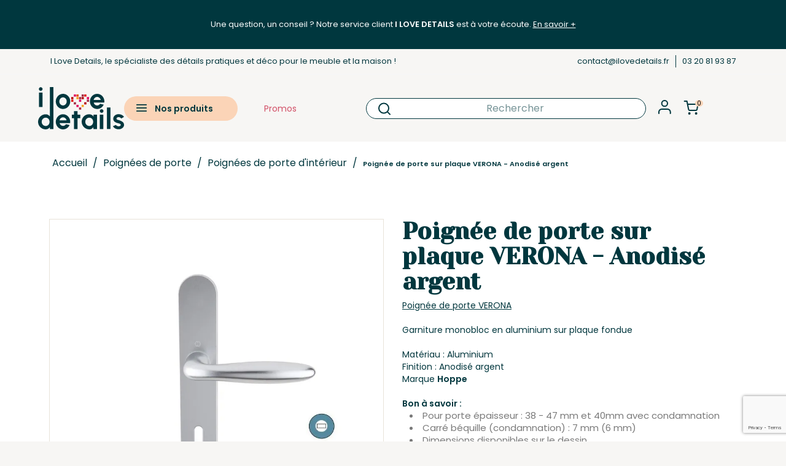

--- FILE ---
content_type: text/html; charset=utf-8
request_url: https://www.ilovedetails.com/poignee-de-porte-sur-plaque-verona-p-969.html
body_size: 45240
content:
<!doctype html>
<html lang="fr-FR">

  <head>
    
       
    <meta charset="utf-8">
  
  
    <meta http-equiv="x-ua-compatible" content="ie=edge">
  
  
  
    <title>Poignée de porte sur plaque VERONA - Anodisé argent Type Bec de cane</title>
<script data-keepinline="true">
    var ajaxGetProductUrl = '//www.ilovedetails.com/module/cdc_googletagmanager/async';
    var ajaxShippingEvent = 1;
    var ajaxPaymentEvent = 1;

/* datalayer */
dataLayer = window.dataLayer || [];
    let cdcDatalayer = {"pageCategory":"product","event":"view_item","ecommerce":{"currency":"EUR","items":[{"item_name":"Poignee de porte sur plaque VERONA - Anodise argent","item_id":"969-2052","price":"42.8","price_tax_exc":"42.8","price_tax_inc":"42.8","item_category":"Poignees de porte","item_category2":"Poignees de porte d'interieur","item_category3":"Poignees de porte sur plaque","item_variant":"Bec de cane","quantity":1}],"value":"42.8"},"userLogged":0,"userId":"guest_877452","google_tag_params":{"ecomm_pagetype":"product","ecomm_prodid":"969-2052","ecomm_totalvalue":42.8,"ecomm_category":"Poignees de porte sur plaque","ecomm_totalvalue_tax_exc":42.8}};
    dataLayer.push(cdcDatalayer);

/* call to GTM Tag */
(function(w,d,s,l,i){w[l]=w[l]||[];w[l].push({'gtm.start':
new Date().getTime(),event:'gtm.js'});var f=d.getElementsByTagName(s)[0],
j=d.createElement(s),dl=l!='dataLayer'?'&l='+l:'';j.async=true;j.src=
'https://www.googletagmanager.com/gtm.js?id='+i+dl;f.parentNode.insertBefore(j,f);
})(window,document,'script','dataLayer','GTM-5868LCCF');

/* async call to avoid cache system for dynamic data */
dataLayer.push({
  'event': 'datalayer_ready'
});
</script>



 <script>
    (function(h,o,t,j,a,r){
        h.hj=h.hj||function(){(h.hj.q=h.hj.q||[]).push(arguments)};
        h._hjSettings={hjid:6441184,hjsv:6};
        a=o.getElementsByTagName('head')[0];
        r=o.createElement('script');r.async=1;
        r.src=t+h._hjSettings.hjid+j+h._hjSettings.hjsv;
        a.appendChild(r);
    })(window,document,'https://static.hotjar.com/c/hotjar-','.js?sv=');
  </script>


    
      
    
    <meta name="description" content="Poignée de porte VERONAGarniture monobloc en aluminium sur plaque fondue Matériau : AluminiumFinition : Anodisé argentMarque Hoppe Bon à savoir : Pour porte ...">
    <meta name="keywords" content="Poignée de porte sur plaque VERONA - Anodisé argent Poignées de porte sur plaque Finition: Look aluminium -Matière principale: Métal (aluminium) -Forme: Rond / arrondi -Type: Poignée de porte sur plaque -Marque: Hopp">
              <link rel="canonical" href="https://www.ilovedetails.com/poignee-de-porte-sur-plaque-verona-p-969.html">
        
    
          
    
    
      <script type="application/ld+json">
  {
    "@context": "https://schema.org",
    "@type": "Organization",
    "name" : "I LOVE DETAILS",
    "url" : "https://www.ilovedetails.com/"
         ,"logo": {
        "@type": "ImageObject",
        "url":"https://www.ilovedetails.com/img/logo-1694533276.svg"
      }
      }
</script>

<script type="application/ld+json">
  {
    "@context": "https://schema.org",
    "@type": "WebPage",
    "isPartOf": {
      "@type": "WebSite",
      "url":  "https://www.ilovedetails.com/",
      "name": "I LOVE DETAILS"
    },
    "name": "Poignée de porte sur plaque VERONA - Anodisé argent Type Bec de cane",
    "url":  "https://www.ilovedetails.com/poignee-de-porte-sur-plaque-verona-p-969.html"
  }
</script>


  <script type="application/ld+json">
    {
      "@context": "https://schema.org",
      "@type": "BreadcrumbList",
      "itemListElement": [
                  {
            "@type": "ListItem",
            "position": 1,
            "name": "Accueil",
            "item": "https://www.ilovedetails.com/"
          },                  {
            "@type": "ListItem",
            "position": 2,
            "name": "Poignées de porte",
            "item": "https://www.ilovedetails.com/poignees-de-porte-40"
          },                  {
            "@type": "ListItem",
            "position": 3,
            "name": "Poignées de porte d&#039;intérieur",
            "item": "https://www.ilovedetails.com/poignees-de-porte-d-interieur-41"
          },                  {
            "@type": "ListItem",
            "position": 4,
            "name": "Poignée de porte sur plaque VERONA - Anodisé argent",
            "item": "https://www.ilovedetails.com/poignee-de-porte-sur-plaque-verona-p-969-2052.html#/type-bec_de_cane"
          }              ]
    }
  </script>
    
    
    
  <script type="application/ld+json">
  {
    "@context": "https://schema.org/",
    "@type": "Product",
    "name": "Poignée de porte sur plaque VERONA - Anodisé argent",
    "description": "Poignée de porte VERONAGarniture monobloc en aluminium sur plaque fondue Matériau : AluminiumFinition : Anodisé argentMarque Hoppe Bon à savoir : Pour porte ...",
    "category": "Poignées de porte sur plaque",
    "image" :"https://www.ilovedetails.com/2512-home_default/poignee-de-porte-sur-plaque-verona.jpg",    "sku": "PB1885",
    "mpn": "PB1885"
        ,
    "brand": {
      "@type": "Brand",
      "name": "I LOVE DETAILS"
    }
                ,
    "offers": {
      "@type": "Offer",
      "priceCurrency": "EUR",
      "name": "Poignée de porte sur plaque VERONA - Anodisé argent",
      "price": "42.8",
      "url": "https://www.ilovedetails.com/poignee-de-porte-sur-plaque-verona-p-969-2052.html#/226-type-bec_de_cane",
      "priceValidUntil": "2026-01-29",
              "image": ["https://www.ilovedetails.com/2512-large_default/poignee-de-porte-sur-plaque-verona.jpg","https://www.ilovedetails.com/4183-large_default/poignee-de-porte-sur-plaque-verona.jpg","https://www.ilovedetails.com/5481-large_default/poignee-de-porte-sur-plaque-verona.jpg","https://www.ilovedetails.com/6154-large_default/poignee-de-porte-sur-plaque-verona.jpg"],
            "sku": "PB1885",
      "mpn": "PB1885",
                                              "availability": "https://schema.org/InStock",
      "seller": {
        "@type": "Organization",
        "name": "I LOVE DETAILS"
      }
    }
      }
</script>

    
    
      
    
  
    
      <meta property="og:title" content="Poignée de porte sur plaque VERONA - Anodisé argent Type Bec de cane" />
      <meta property="og:description" content="Poignée de porte VERONAGarniture monobloc en aluminium sur plaque fondue Matériau : AluminiumFinition : Anodisé argentMarque Hoppe Bon à savoir : Pour porte ..." />
      <meta property="og:url" content="https://www.ilovedetails.com/poignee-de-porte-sur-plaque-verona-p-969.html" />
      <meta property="og:site_name" content="I LOVE DETAILS" />
            
  
  
  
    <meta name="viewport" content="width=device-width, initial-scale=1">
  
  
  
    <link rel="icon" type="image/vnd.microsoft.icon" href="https://www.ilovedetails.com/img/favicon.ico?1694533335">
    <link rel="shortcut icon" type="image/x-icon" href="https://www.ilovedetails.com/img/favicon.ico?1694533335">
  
  
  
    <link rel="preconnect" href="https://fonts.googleapis.com">
    <link rel="preconnect" href="https://fonts.gstatic.com" crossorigin>
    <link rel="preload" as="style" href="https://fonts.googleapis.com/css2?family=Poppins:ital,wght@0,400;0,600;1,400&family=Yeseva+One&display=swap" onload="this.rel='stylesheet'">
    <noscript>
      <link rel="stylesheet" href="https://fonts.googleapis.com/css2?family=Poppins:ital,wght@0,400;0,600;1,400&family=Yeseva+One&display=swap">
    </noscript>
    <link rel="stylesheet" href="/themes/classic/assets/css/theme.css" media="all">
    <link rel="stylesheet" href="/themes/ilovedetails/assets/css/theme.css?rand=1768360399" media="all">
    <link rel="stylesheet" href="https://cdnjs.cloudflare.com/ajax/libs/slick-carousel/1.8.1/slick.css">
    <link rel="stylesheet" href="https://cdnjs.cloudflare.com/ajax/libs/slick-carousel/1.8.1/slick-theme.css">
    
  
  
  
  
    
    	 



  <script type="text/javascript">
        var Chronopost = {"ajax_endpoint":"https:\/\/www.ilovedetails.com\/module\/chronopost\/ajax?ajax=1"};
        var blockwishlistController = "https:\/\/www.ilovedetails.com\/module\/blockwishlist\/action";
        var dp_id_module = 87;
        var dp_public_path = "https:\/\/www.ilovedetails.com\/modules\/dynamicproduct\/lib\/media\/dist\/";
        var dp_version = "3.13.1";
        var prestashop = {"cart":{"products":[],"totals":{"total":{"type":"total","label":"Total","amount":0,"value":"0,00\u00a0\u20ac"},"total_including_tax":{"type":"total","label":"Total TTC\u00a0:","amount":0,"value":"0,00\u00a0\u20ac"},"total_excluding_tax":{"type":"total","label":"Total HT\u00a0:","amount":0,"value":"0,00\u00a0\u20ac"}},"subtotals":{"products":{"type":"products","label":"Sous-total","amount":0,"value":"0,00\u00a0\u20ac"},"discounts":null,"shipping":{"type":"shipping","label":"Livraison","amount":0,"value":""},"tax":null},"products_count":0,"summary_string":"0 articles","vouchers":{"allowed":1,"added":[]},"discounts":[],"minimalPurchase":0,"minimalPurchaseRequired":""},"currency":{"id":1,"name":"Euro","iso_code":"EUR","iso_code_num":"978","sign":"\u20ac"},"customer":{"lastname":null,"firstname":null,"email":null,"birthday":null,"newsletter":null,"newsletter_date_add":null,"optin":null,"website":null,"company":null,"siret":null,"ape":null,"is_logged":false,"gender":{"type":null,"name":null},"addresses":[]},"country":{"id_zone":14,"id_currency":0,"call_prefix":1,"iso_code":"US","active":"1","contains_states":"1","need_identification_number":"0","need_zip_code":"1","zip_code_format":"NNNNN","display_tax_label":"0","name":{"1":"\u00c9tats-Unis"},"id":21},"language":{"name":"Fran\u00e7ais (French)","iso_code":"fr","locale":"fr-FR","language_code":"fr","active":"1","is_rtl":"0","date_format_lite":"d\/m\/Y","date_format_full":"d\/m\/Y H:i:s","id":1},"page":{"title":"","canonical":"https:\/\/www.ilovedetails.com\/poignee-de-porte-sur-plaque-verona-p-969.html","meta":{"title":"Poign\u00e9e de porte sur plaque VERONA - Anodis\u00e9 argent Type Bec de cane","description":"Poign\u00e9e de porte VERONAGarniture monobloc en aluminium sur plaque fondue\u00a0Mat\u00e9riau : AluminiumFinition : Anodis\u00e9 argentMarque Hoppe\u00a0Bon \u00e0 savoir :\u00a0Pour porte ...","keywords":"Poign\u00e9e de porte sur plaque VERONA - Anodis\u00e9 argent Poign\u00e9es de porte sur plaque Finition: Look aluminium -Mati\u00e8re principale: M\u00e9tal (aluminium) -Forme: Rond \/ arrondi -Type: Poign\u00e9e de porte sur plaque -Marque: Hopp","robots":"index"},"page_name":"product","body_classes":{"lang-fr":true,"lang-rtl":false,"country-US":true,"currency-EUR":true,"layout-full-width":true,"page-product":true,"tax-display-disabled":true,"page-customer-account":false,"product-id-969":true,"product-Poign\u00e9e de porte sur plaque VERONA - Anodis\u00e9 argent":true,"product-id-category-47":true,"product-id-manufacturer-0":true,"product-id-supplier-1":true,"product-available-for-order":true},"admin_notifications":[],"password-policy":{"feedbacks":{"0":"Tr\u00e8s faible","1":"Faible","2":"Moyenne","3":"Fort","4":"Tr\u00e8s fort","Straight rows of keys are easy to guess":"Les suites de touches sur le clavier sont faciles \u00e0 deviner","Short keyboard patterns are easy to guess":"Les mod\u00e8les courts sur le clavier sont faciles \u00e0 deviner.","Use a longer keyboard pattern with more turns":"Utilisez une combinaison de touches plus longue et plus complexe.","Repeats like \"aaa\" are easy to guess":"Les r\u00e9p\u00e9titions (ex. : \"aaa\") sont faciles \u00e0 deviner.","Repeats like \"abcabcabc\" are only slightly harder to guess than \"abc\"":"Les r\u00e9p\u00e9titions (ex. : \"abcabcabc\") sont seulement un peu plus difficiles \u00e0 deviner que \"abc\".","Sequences like abc or 6543 are easy to guess":"Les s\u00e9quences (ex. : abc ou 6543) sont faciles \u00e0 deviner.","Recent years are easy to guess":"Les ann\u00e9es r\u00e9centes sont faciles \u00e0 deviner.","Dates are often easy to guess":"Les dates sont souvent faciles \u00e0 deviner.","This is a top-10 common password":"Ce mot de passe figure parmi les 10 mots de passe les plus courants.","This is a top-100 common password":"Ce mot de passe figure parmi les 100 mots de passe les plus courants.","This is a very common password":"Ceci est un mot de passe tr\u00e8s courant.","This is similar to a commonly used password":"Ce mot de passe est similaire \u00e0 un mot de passe couramment utilis\u00e9.","A word by itself is easy to guess":"Un mot seul est facile \u00e0 deviner.","Names and surnames by themselves are easy to guess":"Les noms et les surnoms seuls sont faciles \u00e0 deviner.","Common names and surnames are easy to guess":"Les noms et les pr\u00e9noms courants sont faciles \u00e0 deviner.","Use a few words, avoid common phrases":"Utilisez quelques mots, \u00e9vitez les phrases courantes.","No need for symbols, digits, or uppercase letters":"Pas besoin de symboles, de chiffres ou de majuscules.","Avoid repeated words and characters":"\u00c9viter de r\u00e9p\u00e9ter les mots et les caract\u00e8res.","Avoid sequences":"\u00c9viter les s\u00e9quences.","Avoid recent years":"\u00c9vitez les ann\u00e9es r\u00e9centes.","Avoid years that are associated with you":"\u00c9vitez les ann\u00e9es qui vous sont associ\u00e9es.","Avoid dates and years that are associated with you":"\u00c9vitez les dates et les ann\u00e9es qui vous sont associ\u00e9es.","Capitalization doesn't help very much":"Les majuscules ne sont pas tr\u00e8s utiles.","All-uppercase is almost as easy to guess as all-lowercase":"Un mot de passe tout en majuscules est presque aussi facile \u00e0 deviner qu'un mot de passe tout en minuscules.","Reversed words aren't much harder to guess":"Les mots invers\u00e9s ne sont pas beaucoup plus difficiles \u00e0 deviner.","Predictable substitutions like '@' instead of 'a' don't help very much":"Les substitutions pr\u00e9visibles comme '\"@\" au lieu de \"a\" n'aident pas beaucoup.","Add another word or two. Uncommon words are better.":"Ajoutez un autre mot ou deux. Pr\u00e9f\u00e9rez les mots peu courants."}}},"shop":{"name":"I LOVE DETAILS","logo":"https:\/\/www.ilovedetails.com\/img\/logo-1694533276.svg","stores_icon":"https:\/\/www.ilovedetails.com\/img\/logo_stores.png","favicon":"https:\/\/www.ilovedetails.com\/img\/favicon.ico"},"core_js_public_path":"\/themes\/","urls":{"base_url":"https:\/\/www.ilovedetails.com\/","current_url":"https:\/\/www.ilovedetails.com\/poignee-de-porte-sur-plaque-verona-p-969.html","shop_domain_url":"https:\/\/www.ilovedetails.com","img_ps_url":"https:\/\/www.ilovedetails.com\/img\/","img_cat_url":"https:\/\/www.ilovedetails.com\/img\/c\/","img_lang_url":"https:\/\/www.ilovedetails.com\/img\/l\/","img_prod_url":"https:\/\/www.ilovedetails.com\/img\/p\/","img_manu_url":"https:\/\/www.ilovedetails.com\/img\/m\/","img_sup_url":"https:\/\/www.ilovedetails.com\/img\/su\/","img_ship_url":"https:\/\/www.ilovedetails.com\/img\/s\/","img_store_url":"https:\/\/www.ilovedetails.com\/img\/st\/","img_col_url":"https:\/\/www.ilovedetails.com\/img\/co\/","img_url":"https:\/\/www.ilovedetails.com\/themes\/classic\/assets\/img\/","css_url":"https:\/\/www.ilovedetails.com\/themes\/classic\/assets\/css\/","js_url":"https:\/\/www.ilovedetails.com\/themes\/classic\/assets\/js\/","pic_url":"https:\/\/www.ilovedetails.com\/upload\/","theme_assets":"https:\/\/www.ilovedetails.com\/themes\/classic\/assets\/","theme_dir":"https:\/\/www.ilovedetails.com\/var\/www\/ilovedetails.production\/htdocs\/themes\/ilovedetails\/","child_theme_assets":"https:\/\/www.ilovedetails.com\/themes\/ilovedetails\/assets\/","child_img_url":"https:\/\/www.ilovedetails.com\/themes\/ilovedetails\/assets\/img\/","child_css_url":"https:\/\/www.ilovedetails.com\/themes\/ilovedetails\/assets\/css\/","child_js_url":"https:\/\/www.ilovedetails.com\/themes\/ilovedetails\/assets\/js\/","pages":{"address":"https:\/\/www.ilovedetails.com\/adresse","addresses":"https:\/\/www.ilovedetails.com\/adresses","authentication":"https:\/\/www.ilovedetails.com\/connexion","manufacturer":"https:\/\/www.ilovedetails.com\/marques","cart":"https:\/\/www.ilovedetails.com\/panier","category":"https:\/\/www.ilovedetails.com\/index.php?controller=category","cms":"https:\/\/www.ilovedetails.com\/index.php?controller=cms","contact":"https:\/\/www.ilovedetails.com\/nous-contacter","discount":"https:\/\/www.ilovedetails.com\/reduction","guest_tracking":"https:\/\/www.ilovedetails.com\/suivi-commande-invite","history":"https:\/\/www.ilovedetails.com\/historique-commandes","identity":"https:\/\/www.ilovedetails.com\/identite","index":"https:\/\/www.ilovedetails.com\/","my_account":"https:\/\/www.ilovedetails.com\/mon-compte","order_confirmation":"https:\/\/www.ilovedetails.com\/confirmation-commande","order_detail":"https:\/\/www.ilovedetails.com\/index.php?controller=order-detail","order_follow":"https:\/\/www.ilovedetails.com\/suivi-commande","order":"https:\/\/www.ilovedetails.com\/commande","order_return":"https:\/\/www.ilovedetails.com\/index.php?controller=order-return","order_slip":"https:\/\/www.ilovedetails.com\/avoirs","pagenotfound":"https:\/\/www.ilovedetails.com\/page-introuvable","password":"https:\/\/www.ilovedetails.com\/recuperation-mot-de-passe","pdf_invoice":"https:\/\/www.ilovedetails.com\/index.php?controller=pdf-invoice","pdf_order_return":"https:\/\/www.ilovedetails.com\/index.php?controller=pdf-order-return","pdf_order_slip":"https:\/\/www.ilovedetails.com\/index.php?controller=pdf-order-slip","prices_drop":"https:\/\/www.ilovedetails.com\/promotions","product":"https:\/\/www.ilovedetails.com\/index.php?controller=product","registration":"https:\/\/www.ilovedetails.com\/inscription","search":"https:\/\/www.ilovedetails.com\/recherche","sitemap":"https:\/\/www.ilovedetails.com\/plan-site","stores":"https:\/\/www.ilovedetails.com\/index.php?controller=stores","supplier":"https:\/\/www.ilovedetails.com\/fournisseurs","new_products":"https:\/\/www.ilovedetails.com\/nouveaux-produits","brands":"https:\/\/www.ilovedetails.com\/marques","register":"https:\/\/www.ilovedetails.com\/inscription","order_login":"https:\/\/www.ilovedetails.com\/commande?login=1"},"alternative_langs":[],"actions":{"logout":"https:\/\/www.ilovedetails.com\/?mylogout="},"no_picture_image":{"bySize":{"small_default":{"url":"https:\/\/www.ilovedetails.com\/img\/p\/fr-default-small_default.jpg","width":98,"height":98},"cart_default":{"url":"https:\/\/www.ilovedetails.com\/img\/p\/fr-default-cart_default.jpg","width":125,"height":125},"home_default":{"url":"https:\/\/www.ilovedetails.com\/img\/p\/fr-default-home_default.jpg","width":400,"height":400},"medium_default":{"url":"https:\/\/www.ilovedetails.com\/img\/p\/fr-default-medium_default.jpg","width":452,"height":452},"large_default":{"url":"https:\/\/www.ilovedetails.com\/img\/p\/fr-default-large_default.jpg","width":800,"height":800}},"small":{"url":"https:\/\/www.ilovedetails.com\/img\/p\/fr-default-small_default.jpg","width":98,"height":98},"medium":{"url":"https:\/\/www.ilovedetails.com\/img\/p\/fr-default-home_default.jpg","width":400,"height":400},"large":{"url":"https:\/\/www.ilovedetails.com\/img\/p\/fr-default-large_default.jpg","width":800,"height":800},"legend":""}},"configuration":{"display_taxes_label":false,"display_prices_tax_incl":true,"is_catalog":false,"show_prices":true,"opt_in":{"partner":true},"quantity_discount":{"type":"discount","label":"Remise sur prix unitaire"},"voucher_enabled":1,"return_enabled":1},"field_required":[],"breadcrumb":{"links":[{"title":"Accueil","url":"https:\/\/www.ilovedetails.com\/"},{"title":"Poign\u00e9es de porte","url":"https:\/\/www.ilovedetails.com\/poignees-de-porte-40"},{"title":"Poign\u00e9es de porte d'int\u00e9rieur","url":"https:\/\/www.ilovedetails.com\/poignees-de-porte-d-interieur-41"},{"title":"Poign\u00e9e de porte sur plaque VERONA - Anodis\u00e9 argent","url":"https:\/\/www.ilovedetails.com\/poignee-de-porte-sur-plaque-verona-p-969-2052.html#\/type-bec_de_cane"}],"count":4},"link":{"protocol_link":"https:\/\/","protocol_content":"https:\/\/"},"time":1768360399,"static_token":"06570f6b928296d725db611fd9416f2c","token":"8f59aac5d05c7bd637d5366795c3467d","debug":false};
        var productsAlreadyTagged = [];
        var psemailsubscription_subscription = "https:\/\/www.ilovedetails.com\/module\/ps_emailsubscription\/subscription";
        var psr_icon_color = "#00373E";
        var removeFromWishlistUrl = "https:\/\/www.ilovedetails.com\/module\/blockwishlist\/action?action=deleteProductFromWishlist";
        var wishlistAddProductToCartUrl = "https:\/\/www.ilovedetails.com\/module\/blockwishlist\/action?action=addProductToCart";
        var wishlistUrl = "https:\/\/www.ilovedetails.com\/module\/blockwishlist\/view";
      </script>


		<link rel="stylesheet" href="https://fonts.googleapis.com/css?family=Poppins" media="all">
		<link rel="stylesheet" href="https://www.ilovedetails.com/themes/ilovedetails/assets/cache/theme-9852c3694.css" media="all">
	
	


        <link rel="preload" href="/modules/creativeelements/views/lib/ceicons/fonts/ceicons.woff2?8goggd" as="font" type="font/woff2" crossorigin>
        
  
  
    <script type="text/javascript">
    var Days_text = 'Journée(s)';
    var Hours_text = 'Heure(s)';
    var Mins_text = 'Min(s)';
    var Sec_text = 'Sec(s)';
</script>
<div class="bandeauheader">
    <div class="bandeauheader__top">
        <p>Une question, un conseil ? Notre service client <strong>I LOVE DETAILS</strong> est à votre écoute. <a href="https://www.ilovedetails.com/content/11-service-client">En savoir +</a></p>
    </div>
    <div class="bandeauheader__bottom">
        <div class="bandeauheader__bottom__inner">
            <div class="bandeauheader__left">
                <p>I Love Details, le spécialiste des détails pratiques et déco pour le meuble et la maison !</p>
            </div>
            <div class="bandeauheader__right">
                <p>
                    <a href="mailto:contact@ilovedetails.fr" >contact@ilovedetails.fr</a>
                    <a href="tel:03 20 81 93 87" >03 20 81 93 87</a>
                </p>
            </div>
        </div>
    </div>
</div><!-- Open Graph -->
<meta property="og:title" content="Poignée de porte sur plaque VERONA - Anodisé argent" />
<meta property="og:description" content="Poignée de porte VERONAGarniture monobloc en aluminium sur plaque fondue Matériau : AluminiumFinition : Anodisé argentMarque Hoppe Bon à savoir : Pour porte ..." />
<meta property="og:image" content="https://www.ilovedetails.com/2512/poignee-de-porte-sur-plaque-verona.jpg" />
<meta property="og:image" content="https://www.ilovedetails.com/4183/poignee-de-porte-sur-plaque-verona.jpg" />
<meta property="og:image" content="https://www.ilovedetails.com/5481/poignee-de-porte-sur-plaque-verona.jpg" />
<meta property="og:image" content="https://www.ilovedetails.com/6154/poignee-de-porte-sur-plaque-verona.jpg" />
<meta property="og:type" content="product" />

<!-- Twitter Cards -->
<meta name="twitter:domain" content="www.ilovedetails.com" />
<meta name="twitter:card" content="product"><meta name="twitter:site" content="@ILoveDetails">
<meta name="twitter:creator" content="@ILoveDetails"><meta name="twitter:title" content="Poignée de porte sur plaque VERONA - Anodisé argent"><meta name="twitter:description" content="Poignée de porte VERONAGarniture monobloc en aluminium sur plaque fondue Matériau : AluminiumFinition : Anodisé argentMarque Hoppe Bon à savoir : Pour porte épaisseur : 38 - 47 mm et 40mm avec condamnation Carré béquille (condamnation) : 7 mm (6 mm) Dimensions disponibles sur le dessin "><meta name="twitter:image" content="https://www.ilovedetails.com/2512-large_default/poignee-de-porte-sur-plaque-verona.jpg">
<meta name="twitter:label1" content="Prix de vente TTC">
<meta name="twitter:data1" content="42,00 €">
<meta name="twitter:label2" content="">
<meta name="twitter:data2" content="">
<meta http-equiv="X-UA-Compatible" content="IE=edge,chrome=1" />
<meta http-equiv="cleartype" content="on" />
<meta http-equiv="x-dns-prefetch-control" value="on" />
<meta name="HandheldFriendly" content="true" />
<meta name="MobileOptimized" content="640" />
<meta name="apple-mobile-web-app-capable" content="yes" />
<link rel="dns-prefetch" href="//www.google-analytics.com" />
<link rel="dns-prefetch" href="//twitter.com" />
<link rel="dns-prefetch" href="//facebook.com" />
<link rel="dns-prefetch" href="//apis.google.com" />
<link rel="dns-prefetch" href="//fonts.googleapis.com" />
<link rel="dns-prefetch" href="//ssl.gstatic.com" />
<link rel="dns-prefetch" href="//www.ilovedetails.com" />

<link rel="preconnect" href="//www.google-analytics.com" crossorigin />
<link rel="preconnect" href="//twitter.com" crossorigin />
<link rel="preconnect" href="//facebook.com" crossorigin />
<link rel="preconnect" href="//apis.google.com" crossorigin />
<link rel="preconnect" href="//fonts.googleapis.com" crossorigin />
<link rel="preconnect" href="//ssl.gstatic.com" crossorigin />
<link rel="preconnect" href="//www.ilovedetails.com" crossorigin />

            <script src="https://www.google.com/recaptcha/api.js?render=6LcpO_krAAAAAMjdJEfNbXtw9hn2gac7gU0EvWn4"></script>
            <script>
                grecaptcha.ready(function () {
                    grecaptcha.execute("6LcpO_krAAAAAMjdJEfNbXtw9hn2gac7gU0EvWn4", {action: "contact"}).then(function (token) {
                        var recaptchaResponse = document.getElementById("captcha-box");
                        recaptchaResponse.value = token;
                        });
                    });
            </script>
  
  
  
    <link rel="preload" as="image" href="https://www.ilovedetails.com/img/cms/Slider/SLIDER_1%20MOB%20(1).jpg" fetchpriority="high">
  

    
  <meta property="og:type" content="product">
      <meta property="og:image" content="https://www.ilovedetails.com/2512-large_default/poignee-de-porte-sur-plaque-verona.jpg">
  
      <meta property="product:pretax_price:amount" content="42.79625">
    <meta property="product:pretax_price:currency" content="EUR">
    <meta property="product:price:amount" content="42.8">
    <meta property="product:price:currency" content="EUR">
    
  </head>

  <body id="product" class="lang-fr country-us currency-eur layout-full-width page-product tax-display-disabled product-id-969 product-poignee-de-porte-sur-plaque-verona-anodise-argent product-id-category-47 product-id-manufacturer-0 product-id-supplier-1 product-available-for-order ce-kit-1 elementor-page elementor-page-969030101">

    <style type="text/css">
    .product-variants {
      padding: 16px 20px;
    }
    .product-variants > .product-variants-item select {
      height: 49px !important;
      background-image: url('/themes/ilovedetails/assets/img/arrow-b.svg');
      background-repeat: no-repeat;
      background-size: 14px;
      background-position: center right 20px;
    }
    </style>

    
      <!-- Google Tag Manager (noscript) -->
<noscript><iframe src="https://www.googletagmanager.com/ns.html?id=GTM-5868LCCF"
height="0" width="0" style="display:none;visibility:hidden"></iframe></noscript>
<!-- End Google Tag Manager (noscript) -->

    
    <main>
      
              

      <header id="header">
        
          
          	
  <div class="header-banner">
      </div>



  <nav class="header-nav">
    <div class="container">
      <div class="row">
        <div class="hidden-sm-down">
                  </div>
      </div>
    </div>
  </nav>



  <div class="header-top">
    <div class="container">
      <div class="row  justify-content-between">
        <div class="col-6 d-flex align-items-center">
          <div class="hidden-sm-down" id="_desktop_logo">
                                          
  <a href="https://www.ilovedetails.com/">
    <img
      class="logo img-fluid"
      src="https://www.ilovedetails.com/img/logo-1694533276.svg"
      alt="I LOVE DETAILS"
      width=""
      height="">
  </a>

                                    </div>
          <div class="menu-header-container hidden-sm-down">
                <div class="ets_mm_megamenu 
        layout_layout1 
         show_icon_in_mobile 
          
        transition_fade   
        transition_full 
         
        sticky_disabled 
         
        ets-dir-ltr        hook-default        single_layout         disable_sticky_mobile          hover         "
        data-bggray="bg_gray"
        >
        <div class="ets_mm_megamenu_content">
            <div class="container">
                <div class="ets_mm_megamenu_content_content">
                    <div class="ybc-menu-toggle ybc-menu-btn closed">
                        <span class="ybc-menu-button-toggle_icon">
                            <svg width="21" height="14" viewBox="0 0 21 14" fill="none" xmlns="http://www.w3.org/2000/svg">
                            <path d="M1.83331 7H19.8333M1.83331 1H19.8333M1.83331 13H19.8333" stroke="#00373E" stroke-width="2" stroke-linecap="round" stroke-linejoin="round"/>
                            </svg>
                        </span>
                    </div>
                        <ul class="mm_menus_ul  ">
        <li class="close_menu">
                        <div class="pull-right poppins green">
                Fermer
                <svg width="34" height="34" viewBox="0 0 34 34" fill="none" xmlns="http://www.w3.org/2000/svg">
                <path d="M11.6667 11.6667L22.3333 22.3333M22.3333 11.6667L11.6667 22.3333M4.55556 1H29.4444C31.4081 1 33 2.59188 33 4.55556V29.4444C33 31.4081 31.4081 33 29.4444 33H4.55556C2.59188 33 1 31.4081 1 29.4444V4.55556C1 2.59188 2.59188 1 4.55556 1Z" stroke="#00373E" stroke-width="2" stroke-linecap="round" stroke-linejoin="round"/>
                </svg>
            </div>
        </li>
                    <li class="mm_menus_li mm_menus_li_tab no-link-menu-open mm_sub_align_full mm_has_sub display_tabs_in_full_width display_tabs_in_full_width hover "
                style="width: 230">
                <a class="ets_mm_url"                         href="https://ilovedetails.com/"
                        style="color:#00373e;background-color:#ffffff;font-size:14px;">
                    <span class="mm_menu_content_title">
                                                Nos produits
                                                                    </span>
                </a>
                                                            <span class="arrow closed">
                            <svg width="9" height="15" viewBox="0 0 9 15" fill="none" xmlns="http://www.w3.org/2000/svg">
                            <path d="M8.20711 8.20711C8.59763 7.81658 8.59763 7.18342 8.20711 6.79289L1.84315 0.428931C1.45262 0.0384069 0.819458 0.0384068 0.428933 0.428931C0.038409 0.819455 0.0384089 1.45262 0.428933 1.84314L6.08579 7.5L0.428931 13.1569C0.0384067 13.5474 0.0384066 14.1805 0.428931 14.5711C0.819455 14.9616 1.45262 14.9616 1.84314 14.5711L8.20711 8.20711ZM6.5 8.5L7.5 8.5L7.5 6.5L6.5 6.5L6.5 8.5Z" fill="#00373E"/>
                            </svg>
                        </span>
                                                                                            <ul class="mm_columns_ul mm_columns_ul_tab "
                    style="width:100%; font-size:14px;">
                        <div class="btn-close-menu">Fermer</div>
                                                            <li class="mm_tabs_li mm_tabs_has_content   ver_alway_hide">
                                    <div class="mm_tab_li_content closed"
                                         style="width: 230">
                                        <span class="mm_tab_name mm_tab_toggle mm_tab_has_child">
                                            <span class="mm_tab_toggle_title">
                                                                                                    <a class="ets_mm_url" href="https://www.ilovedetails.com/poignees-de-meuble-10">
                                                                                                                                                        POIGNEES ET BOUTONS DE MEUBLE
                                                                                                                                                        </a>
                                                                                            </span>
                                        </span>
                                    </div>
                                                                            <ul class="mm_columns_contents_ul "
                                            style=" width:calc(100% - 230 + 2px); left: 230;right: 230;">
                                                                                            <li class="mm_columns_li column_size_12  mm_has_sub">
                                                                                                            <ul class="mm_blocks_ul">
                                                                                                                            <li data-id-block="198"
                                                                    class="mm_blocks_li">
                                                                        
    <div class="ets_mm_block mm_block_type_html">
                    <span class="h4"  style="font-size:14px">
                <a href="/poignees-de-meuble-11"  style="font-size:14px">                    Poignées et boutons de meuble
                    </a>            </span>
                <div class="ets_mm_block_content">        
                            <div class="test"></div>
                    </div>
    </div>
    <div class="clearfix"></div>

                                                                </li>
                                                                                                                    </ul>
                                                                                                    </li>
                                                                                            <li class="mm_columns_li column_size_12  mm_has_sub">
                                                                                                            <ul class="mm_blocks_ul">
                                                                                                                            <li data-id-block="201"
                                                                    class="mm_blocks_li">
                                                                        
    <div class="ets_mm_block mm_block_type_category">
                    <span class="h4"  style="font-size:14px">
                <a href="/poignees-de-meuble-11"  style="font-size:14px">                    Poignées de meuble
                    </a>            </span>
                <div class="ets_mm_block_content">        
                                <ul class="ets_mm_categories">
                    <li >
                <a class="ets_mm_url" href="https://www.ilovedetails.com/poignees-de-meuble-11">Poignées de meuble</a>
                            </li>
                    <li >
                <a class="ets_mm_url" href="https://www.ilovedetails.com/poignees-de-meuble-inox-15">Poignées Inox et Look Inox</a>
                            </li>
                    <li >
                <a class="ets_mm_url" href="https://www.ilovedetails.com/poignees-de-meuble-chrome-20">Poignées Chromé</a>
                            </li>
                    <li >
                <a class="ets_mm_url" href="https://www.ilovedetails.com/poignees-de-meuble-aluminium-16">Poignées Aluminium</a>
                            </li>
                    <li >
                <a class="ets_mm_url" href="https://www.ilovedetails.com/poignees-de-meuble-porcelaine-18">Poignées Porcelaine</a>
                            </li>
                    <li >
                <a class="ets_mm_url" href="https://www.ilovedetails.com/poignees-de-meuble-verre-22">Poignées Verre et Cristal</a>
                            </li>
                    <li >
                <a class="ets_mm_url" href="https://www.ilovedetails.com/poignees-de-meuble-cuir-24">Poignées Cuir</a>
                            </li>
                    <li >
                <a class="ets_mm_url" href="https://www.ilovedetails.com/poignees-de-meuble-bois-23">Poignées Bois</a>
                            </li>
                    <li >
                <a class="ets_mm_url" href="https://www.ilovedetails.com/poignees-de-meuble-style-19">Poignées Style Rustique et Vintage</a>
                            </li>
                    <li >
                <a class="ets_mm_url" href="https://www.ilovedetails.com/poignees-de-meuble-couleur-et-fantaisie-17">Poignées Noires</a>
                            </li>
                    <li >
                <a class="ets_mm_url" href="https://www.ilovedetails.com/poignees-de-meuble-laiton-21">Poignées Laiton / coloris Doré</a>
                            </li>
            </ul>
                    </div>
    </div>
    <div class="clearfix"></div>

                                                                </li>
                                                                                                                    </ul>
                                                                                                    </li>
                                                                                            <li class="mm_columns_li column_size_12  mm_has_sub">
                                                                                                            <ul class="mm_blocks_ul">
                                                                                                                            <li data-id-block="199"
                                                                    class="mm_blocks_li">
                                                                        
    <div class="ets_mm_block mm_block_type_category">
                    <span class="h4"  style="font-size:14px">
                <a href="/boutons-de-meuble-12"  style="font-size:14px">                    Boutons de meuble
                    </a>            </span>
                <div class="ets_mm_block_content">        
                                <ul class="ets_mm_categories">
                    <li >
                <a class="ets_mm_url" href="https://www.ilovedetails.com/boutons-de-meuble-12">Boutons de meuble</a>
                            </li>
                    <li >
                <a class="ets_mm_url" href="https://www.ilovedetails.com/boutons-de-meuble-chrome-31">Boutons Chromé</a>
                            </li>
                    <li >
                <a class="ets_mm_url" href="https://www.ilovedetails.com/boutons-de-meuble-aluminium-27">Boutons Aluminium</a>
                            </li>
                    <li >
                <a class="ets_mm_url" href="https://www.ilovedetails.com/boutons-de-meuble-porcelaine-29">Boutons Porcelaine</a>
                            </li>
                    <li >
                <a class="ets_mm_url" href="https://www.ilovedetails.com/boutons-de-meuble-verre-33">Boutons Verre et Cristal</a>
                            </li>
                    <li >
                <a class="ets_mm_url" href="https://www.ilovedetails.com/boutons-de-meuble-cuir-35">Boutons Cuir</a>
                            </li>
                    <li >
                <a class="ets_mm_url" href="https://www.ilovedetails.com/boutons-de-meuble-bois-34">Boutons Bois</a>
                            </li>
                    <li >
                <a class="ets_mm_url" href="https://www.ilovedetails.com/boutons-de-meuble-style-30">Boutons Style Rustique et Vintage</a>
                            </li>
                    <li >
                <a class="ets_mm_url" href="https://www.ilovedetails.com/boutons-de-meuble-couleur-et-fantaisie-28">Boutons Noirs</a>
                            </li>
                    <li >
                <a class="ets_mm_url" href="https://www.ilovedetails.com/boutons-de-meuble-laiton-32">Boutons Laiton / coloris Doré</a>
                            </li>
            </ul>
                    </div>
    </div>
    <div class="clearfix"></div>

                                                                </li>
                                                                                                                    </ul>
                                                                                                    </li>
                                                                                            <li class="mm_columns_li column_size_12  mm_has_sub">
                                                                                                            <ul class="mm_blocks_ul">
                                                                                                                            <li data-id-block="197"
                                                                    class="mm_blocks_li">
                                                                        
    <div class="ets_mm_block mm_block_type_category">
                    <span class="h4"  style="font-size:14px">
                                    Nos incontournables
                                </span>
                <div class="ets_mm_block_content">        
                                <ul class="ets_mm_categories">
                    <li >
                <a class="ets_mm_url" href="https://www.ilovedetails.com/poignees-de-meuble-cuvette-25">Contemporaines et épurées, les poignées cuvettes</a>
                            </li>
                    <li >
                <a class="ets_mm_url" href="https://www.ilovedetails.com/boutique-poignees-coquille-229">Les poignées coquille, authentiques et pleines de charme</a>
                            </li>
                    <li >
                <a class="ets_mm_url" href="https://www.ilovedetails.com/poignees-de-meuble-profil-235">Poignées de meuble profil</a>
                            </li>
                    <li >
                <a class="ets_mm_url" href="https://www.ilovedetails.com/poignee-de-meuble-baton-239">Poignée de meuble bâton</a>
                            </li>
                    <li >
                <a class="ets_mm_url" href="https://www.ilovedetails.com/home-staging-masquez-les-anciens-trous--243">Home staging : masquez les anciens trous ! </a>
                            </li>
                    <li >
                <a class="ets_mm_url" href="https://www.ilovedetails.com/poignees-de-cuisine-les-incontournables-244">Poignées de cuisine : les incontournables</a>
                            </li>
            </ul>
                    </div>
    </div>
    <div class="clearfix"></div>

                                                                </li>
                                                                                                                    </ul>
                                                                                                    </li>
                                                                                            <li class="mm_columns_li column_size_12  mm_has_sub">
                                                                                                            <ul class="mm_blocks_ul">
                                                                                                                            <li data-id-block="200"
                                                                    class="mm_blocks_li">
                                                                        
    <div class="ets_mm_block mm_block_type_image">
                <div class="ets_mm_block_content">        
                                                <span class="mm_img_content">
                        <img src="https://www.ilovedetails.com/img/ets_megamenu/ild.jpg" alt="Image" />
                    </span>
                                    </div>
    </div>
    <div class="clearfix"></div>

                                                                </li>
                                                                                                                    </ul>
                                                                                                    </li>
                                                                                    </ul>
                                                                    </li>
                                                            <li class="mm_tabs_li mm_tabs_has_content   ver_alway_hide">
                                    <div class="mm_tab_li_content closed"
                                         style="width: 230">
                                        <span class="mm_tab_name mm_tab_toggle mm_tab_has_child">
                                            <span class="mm_tab_toggle_title">
                                                                                                    <a class="ets_mm_url" href="https://www.ilovedetails.com/poignees-de-porte-40">
                                                                                                                                                        POIGNEES DE PORTES
                                                                                                                                                        </a>
                                                                                            </span>
                                        </span>
                                    </div>
                                                                            <ul class="mm_columns_contents_ul "
                                            style=" width:calc(100% - 230 + 2px); left: 230;right: 230;">
                                                                                            <li class="mm_columns_li column_size_12  mm_has_sub">
                                                                                                            <ul class="mm_blocks_ul">
                                                                                                                            <li data-id-block="259"
                                                                    class="mm_blocks_li">
                                                                        
    <div class="ets_mm_block mm_block_type_html">
                    <span class="h4"  style="font-size:14px">
                <a href="/poignees-de-porte-40"  style="font-size:14px">                    Poignées de porte
                    </a>            </span>
                <div class="ets_mm_block_content">        
                            <div class="test"></div>
                    </div>
    </div>
    <div class="clearfix"></div>

                                                                </li>
                                                                                                                    </ul>
                                                                                                    </li>
                                                                                            <li class="mm_columns_li column_size_12  mm_has_sub">
                                                                                                            <ul class="mm_blocks_ul">
                                                                                                                            <li data-id-block="258"
                                                                    class="mm_blocks_li">
                                                                        
    <div class="ets_mm_block mm_block_type_category">
                    <span class="h4"  style="font-size:14px">
                <a href="/poignees-de-porte-40"  style="font-size:14px">                    Poignée de porte
                    </a>            </span>
                <div class="ets_mm_block_content">        
                                <ul class="ets_mm_categories">
                    <li >
                <a class="ets_mm_url" href="https://www.ilovedetails.com/poignees-de-porte-40">Poignées de porte</a>
                            </li>
                    <li >
                <a class="ets_mm_url" href="https://www.ilovedetails.com/poignees-de-porte-coulissante-43">Poignées de porte coulissante</a>
                            </li>
                    <li >
                <a class="ets_mm_url" href="https://www.ilovedetails.com/poignees-de-porte-battante-44">Poignées de porte battante</a>
                            </li>
                    <li >
                <a class="ets_mm_url" href="https://www.ilovedetails.com/poignees-de-porte-butees-de-porte-42">Butées de porte</a>
                            </li>
                    <li >
                <a class="ets_mm_url" href="https://www.ilovedetails.com/serrures-de-porte-45">Serrures de portes d&#039;intérieur</a>
                            </li>
            </ul>
                    </div>
    </div>
    <div class="clearfix"></div>

                                                                </li>
                                                                                                                    </ul>
                                                                                                    </li>
                                                                                            <li class="mm_columns_li column_size_12  mm_has_sub">
                                                                                                            <ul class="mm_blocks_ul">
                                                                                                                            <li data-id-block="203"
                                                                    class="mm_blocks_li">
                                                                        
    <div class="ets_mm_block mm_block_type_category">
                    <span class="h4"  style="font-size:14px">
                                    Nos incontournables
                                </span>
                <div class="ets_mm_block_content">        
                                <ul class="ets_mm_categories">
                    <li >
                <a class="ets_mm_url" href="https://www.ilovedetails.com/les-poignees-de-porte-se-mettent-au-carre--174">Les poignées de porte se mettent au carré !</a>
                            </li>
                    <li >
                <a class="ets_mm_url" href="https://www.ilovedetails.com/poignees-de-porte-sur-rosace-ronde-240">Poignées de porte sur rosace ronde</a>
                            </li>
            </ul>
                    </div>
    </div>
    <div class="clearfix"></div>

                                                                </li>
                                                                                                                    </ul>
                                                                                                    </li>
                                                                                            <li class="mm_columns_li column_size_12  mm_has_sub">
                                                                                                            <ul class="mm_blocks_ul">
                                                                                                                            <li data-id-block="204"
                                                                    class="mm_blocks_li">
                                                                        
    <div class="ets_mm_block mm_block_type_image">
                <div class="ets_mm_block_content">        
                            <a href="/poignees-de-porte-40?q=Finition-Noir">                    <span class="mm_img_content">
                        <img src="https://www.ilovedetails.com/img/ets_megamenu/170_27f1b713f6-15626883591907-bloc-menu-poignee-porte-noire.jpg" alt="Poignées de porte d&#039;intérieur" />
                    </span>
                </a>                    </div>
    </div>
    <div class="clearfix"></div>

                                                                </li>
                                                                                                                            <li data-id-block="205"
                                                                    class="mm_blocks_li">
                                                                        
    <div class="ets_mm_block mm_block_type_html">
                <div class="ets_mm_block_content">        
                            <a href="/promotions" style="color: #D25067;">Toutes nos promos</a>
                    </div>
    </div>
    <div class="clearfix"></div>

                                                                </li>
                                                                                                                    </ul>
                                                                                                    </li>
                                                                                    </ul>
                                                                    </li>
                                                            <li class="mm_tabs_li mm_tabs_has_content   ver_alway_hide">
                                    <div class="mm_tab_li_content closed"
                                         style="width: 230">
                                        <span class="mm_tab_name mm_tab_toggle mm_tab_has_child">
                                            <span class="mm_tab_toggle_title">
                                                                                                    <a class="ets_mm_url" href="https://www.ilovedetails.com/poubelles-49">
                                                                                                                                                        POUBELLES
                                                                                                                                                        </a>
                                                                                            </span>
                                        </span>
                                    </div>
                                                                            <ul class="mm_columns_contents_ul "
                                            style=" width:calc(100% - 230 + 2px); left: 230;right: 230;">
                                                                                            <li class="mm_columns_li column_size_12  mm_has_sub">
                                                                                                            <ul class="mm_blocks_ul">
                                                                                                                            <li data-id-block="206"
                                                                    class="mm_blocks_li">
                                                                        
    <div class="ets_mm_block mm_block_type_html">
                    <span class="h4"  style="font-size:14px">
                <a href="/poubelles-49"  style="font-size:14px">                    POUBELLES
                    </a>            </span>
                <div class="ets_mm_block_content">        
                            <div class="test"></div>
                    </div>
    </div>
    <div class="clearfix"></div>

                                                                </li>
                                                                                                                            <li data-id-block="208"
                                                                    class="mm_blocks_li">
                                                                        
    <div class="ets_mm_block mm_block_type_category">
                    <span class="h4"  style="font-size:14px">
                <a href="/poubelles-49"  style="font-size:14px">                    Types de poubelles
                    </a>            </span>
                <div class="ets_mm_block_content">        
                                <ul class="ets_mm_categories">
                    <li >
                <a class="ets_mm_url" href="https://www.ilovedetails.com/poubelle-coulissante-266">Poubelle coulissante</a>
                            </li>
                    <li >
                <a class="ets_mm_url" href="https://www.ilovedetails.com/poubelles-de-plan-de-travail-131">Poubelles de plan de travail</a>
                            </li>
                    <li >
                <a class="ets_mm_url" href="https://www.ilovedetails.com/poubelles-de-salle-de-bain-54">Poubelles de salle de bain</a>
                            </li>
                    <li >
                <a class="ets_mm_url" href="https://www.ilovedetails.com/poubelles-encastrables-50">Poubelles encastrables</a>
                            </li>
                    <li >
                <a class="ets_mm_url" href="https://www.ilovedetails.com/poubelles-encastrables-ouverture-automatique-52">Poubelles encastrables ouverture automatique</a>
                            </li>
                    <li >
                <a class="ets_mm_url" href="https://www.ilovedetails.com/poubelles-pivotantes-51">Poubelles pivotantes</a>
                            </li>
            </ul>
                    </div>
    </div>
    <div class="clearfix"></div>

                                                                </li>
                                                                                                                            <li data-id-block="207"
                                                                    class="mm_blocks_li">
                                                                        
    <div class="ets_mm_block mm_block_type_category">
                    <span class="h4"  style="font-size:14px">
                <a href="/poubelles-de-tiroir-53"  style="font-size:14px">                    Poubelles de tiroir
                    </a>            </span>
                <div class="ets_mm_block_content">        
                                <ul class="ets_mm_categories">
                    <li >
                <a class="ets_mm_url" href="https://www.ilovedetails.com/poubelles-de-tiroir-kit-poubelle-61">Kit poubelle</a>
                            </li>
                    <li >
                <a class="ets_mm_url" href="https://www.ilovedetails.com/poubelles-de-tiroir-bacs-poubelle-62">Bacs poubelle</a>
                            </li>
                    <li >
                <a class="ets_mm_url" href="https://www.ilovedetails.com/poubelles-de-tiroir-ouverture-automatique-63">Ouverture automatique</a>
                            </li>
            </ul>
                    </div>
    </div>
    <div class="clearfix"></div>

                                                                </li>
                                                                                                                    </ul>
                                                                                                    </li>
                                                                                            <li class="mm_columns_li column_size_12  mm_has_sub">
                                                                                                            <ul class="mm_blocks_ul">
                                                                                                                            <li data-id-block="210"
                                                                    class="mm_blocks_li">
                                                                        
    <div class="ets_mm_block mm_block_type_category">
                    <span class="h4"  style="font-size:14px">
                <a href="/rangement-77"  style="font-size:14px">                    Accessoires
                    </a>            </span>
                <div class="ets_mm_block_content">        
                                <ul class="ets_mm_categories">
                    <li >
                <a class="ets_mm_url" href="https://www.ilovedetails.com/rangement-meuble-cuisine-78">Rangement meuble cuisine</a>
                            </li>
                    <li >
                <a class="ets_mm_url" href="https://www.ilovedetails.com/rangement-pour-salle-de-bain-82">Rangement pour salle de bain</a>
                            </li>
                    <li >
                <a class="ets_mm_url" href="https://www.ilovedetails.com/poubelles-de-cuisine-encastrables-vive-le-tri-173">Poubelles de cuisine encastrables : vive le tri !</a>
                            </li>
            </ul>
                    </div>
    </div>
    <div class="clearfix"></div>

                                                                </li>
                                                                                                                    </ul>
                                                                                                    </li>
                                                                                            <li class="mm_columns_li column_size_12  mm_has_sub">
                                                                                                            <ul class="mm_blocks_ul">
                                                                                                                            <li data-id-block="209"
                                                                    class="mm_blocks_li">
                                                                        
    <div class="ets_mm_block mm_block_type_category">
                    <span class="h4"  style="font-size:14px">
                                    Nos incontournables
                                </span>
                <div class="ets_mm_block_content">        
                                <ul class="ets_mm_categories">
                    <li >
                <a class="ets_mm_url" href="https://www.ilovedetails.com/rangement-meuble-cuisine-78">Rangement meuble cuisine</a>
                            </li>
                    <li >
                <a class="ets_mm_url" href="https://www.ilovedetails.com/rangement-pour-salle-de-bain-82">Rangement pour salle de bain</a>
                            </li>
                    <li >
                <a class="ets_mm_url" href="https://www.ilovedetails.com/poubelles-de-cuisine-encastrables-vive-le-tri-173">Poubelles de cuisine encastrables : vive le tri !</a>
                            </li>
                    <li >
                <a class="ets_mm_url" href="https://www.ilovedetails.com/nos-poubelles-en-promo-175">Nos poubelles en promo</a>
                            </li>
            </ul>
                    </div>
    </div>
    <div class="clearfix"></div>

                                                                </li>
                                                                                                                    </ul>
                                                                                                    </li>
                                                                                    </ul>
                                                                    </li>
                                                            <li class="mm_tabs_li mm_tabs_has_content   ver_alway_hide">
                                    <div class="mm_tab_li_content closed"
                                         style="width: 230">
                                        <span class="mm_tab_name mm_tab_toggle mm_tab_has_child">
                                            <span class="mm_tab_toggle_title">
                                                                                                    <a class="ets_mm_url" href="https://www.ilovedetails.com/pieds-64">
                                                                                                                                                        PIEDS
                                                                                                                                                        </a>
                                                                                            </span>
                                        </span>
                                    </div>
                                                                            <ul class="mm_columns_contents_ul "
                                            style=" width:calc(100% - 230 + 2px); left: 230;right: 230;">
                                                                                            <li class="mm_columns_li column_size_12  mm_has_sub">
                                                                                                            <ul class="mm_blocks_ul">
                                                                                                                            <li data-id-block="211"
                                                                    class="mm_blocks_li">
                                                                        
    <div class="ets_mm_block mm_block_type_html">
                    <span class="h4"  style="font-size:14px">
                <a href="/pieds-64"  style="font-size:14px">                    Pieds
                    </a>            </span>
                <div class="ets_mm_block_content">        
                            <div class="test"></div>
                    </div>
    </div>
    <div class="clearfix"></div>

                                                                </li>
                                                                                                                    </ul>
                                                                                                    </li>
                                                                                            <li class="mm_columns_li column_size_12  mm_has_sub">
                                                                                                            <ul class="mm_blocks_ul">
                                                                                                                            <li data-id-block="216"
                                                                    class="mm_blocks_li">
                                                                        
    <div class="ets_mm_block mm_block_type_category">
                    <span class="h4"  style="font-size:14px">
                <a href="pieds-de-table-65"  style="font-size:14px">                    Pieds de table
                    </a>            </span>
                <div class="ets_mm_block_content">        
                                <ul class="ets_mm_categories">
                    <li >
                <a class="ets_mm_url" href="https://www.ilovedetails.com/pieds-de-table-65">Pieds de table</a>
                            </li>
                    <li >
                <a class="ets_mm_url" href="https://www.ilovedetails.com/pieds-de-table-simples-237">Pieds de table simples</a>
                            </li>
                    <li >
                <a class="ets_mm_url" href="https://www.ilovedetails.com/pieds-de-table-reglables-66">Pieds de table réglables</a>
                            </li>
                    <li >
                <a class="ets_mm_url" href="https://www.ilovedetails.com/pieds-de-table-rabattables-67">Pieds de table rabattables</a>
                            </li>
                    <li >
                <a class="ets_mm_url" href="https://www.ilovedetails.com/pieds-de-table-centraux-72">Pieds de table centraux</a>
                            </li>
            </ul>
                    </div>
    </div>
    <div class="clearfix"></div>

                                                                </li>
                                                                                                                    </ul>
                                                                                                    </li>
                                                                                            <li class="mm_columns_li column_size_12  mm_has_sub">
                                                                                                            <ul class="mm_blocks_ul">
                                                                                                                            <li data-id-block="215"
                                                                    class="mm_blocks_li">
                                                                        
    <div class="ets_mm_block mm_block_type_category">
                    <span class="h4"  style="font-size:14px">
                                    Pieds spécifiques
                                </span>
                <div class="ets_mm_block_content">        
                                <ul class="ets_mm_categories">
                    <li >
                <a class="ets_mm_url" href="https://www.ilovedetails.com/pieds-pour-plan-de-travail-71">Pieds pour plan de travail</a>
                            </li>
                    <li >
                <a class="ets_mm_url" href="https://www.ilovedetails.com/pieds-pour-meuble-73">Pieds pour meuble</a>
                            </li>
                    <li >
                <a class="ets_mm_url" href="https://www.ilovedetails.com/pieds-pour-bar-snack-68">Pieds pour bar / snack</a>
                            </li>
                    <li >
                <a class="ets_mm_url" href="https://www.ilovedetails.com/consoles-snack-bar-69">Consoles snack / bar</a>
                            </li>
                    <li >
                <a class="ets_mm_url" href="https://www.ilovedetails.com/supports-rabattables-pour-table-70">Supports rabattables pour table</a>
                            </li>
                    <li >
                <a class="ets_mm_url" href="https://www.ilovedetails.com/console-de-vasque-249">Console de vasque</a>
                            </li>
            </ul>
                    </div>
    </div>
    <div class="clearfix"></div>

                                                                </li>
                                                                                                                    </ul>
                                                                                                    </li>
                                                                                            <li class="mm_columns_li column_size_12  mm_has_sub">
                                                                                                            <ul class="mm_blocks_ul">
                                                                                                                            <li data-id-block="212"
                                                                    class="mm_blocks_li">
                                                                        
    <div class="ets_mm_block mm_block_type_category">
                    <span class="h4"  style="font-size:14px">
                                    Nos incontournables
                                </span>
                <div class="ets_mm_block_content">        
                                <ul class="ets_mm_categories">
                    <li >
                <a class="ets_mm_url" href="https://www.ilovedetails.com/pieds-de-table-pieds-hauteur-710mm-75">Pieds Hauteur 710mm</a>
                            </li>
                    <li >
                <a class="ets_mm_url" href="https://www.ilovedetails.com/pieds-de-table-pieds-hauteur-870mm-76">Pieds Hauteur 870mm</a>
                            </li>
                    <li >
                <a class="ets_mm_url" href="https://www.ilovedetails.com/pieds-de-table-pieds-hauteur-1100-mm-133">Pieds Hauteur 1100 mm</a>
                            </li>
                    <li >
                <a class="ets_mm_url" href="https://www.ilovedetails.com/pieds-de-caissons-de-cuisine-248">Pieds de caissons de cuisine</a>
                            </li>
            </ul>
                    </div>
    </div>
    <div class="clearfix"></div>

                                                                </li>
                                                                                                                    </ul>
                                                                                                    </li>
                                                                                            <li class="mm_columns_li column_size_12  mm_has_sub">
                                                                                                            <ul class="mm_blocks_ul">
                                                                                                                            <li data-id-block="213"
                                                                    class="mm_blocks_li">
                                                                        
    <div class="ets_mm_block mm_block_type_image">
                <div class="ets_mm_block_content">        
                            <a href="/pieds-de-table-tulipe-250">                    <span class="mm_img_content">
                        <img src="https://www.ilovedetails.com/img/ets_megamenu/176_bae52a0b67-15432210561808-bloc-menu-pied-tulipe.jpg" alt="Pieds de table Tulipe" />
                    </span>
                </a>                    </div>
    </div>
    <div class="clearfix"></div>

                                                                </li>
                                                                                                                            <li data-id-block="214"
                                                                    class="mm_blocks_li">
                                                                        
    <div class="ets_mm_block mm_block_type_html">
                <div class="ets_mm_block_content">        
                            <a href="/promotions" style="color: #D25067;">Toutes nos promos</a>
                    </div>
    </div>
    <div class="clearfix"></div>

                                                                </li>
                                                                                                                    </ul>
                                                                                                    </li>
                                                                                    </ul>
                                                                    </li>
                                                            <li class="mm_tabs_li mm_tabs_has_content   ver_alway_hide">
                                    <div class="mm_tab_li_content closed"
                                         style="width: 230">
                                        <span class="mm_tab_name mm_tab_toggle mm_tab_has_child">
                                            <span class="mm_tab_toggle_title">
                                                                                                    <a class="ets_mm_url" href="https://www.ilovedetails.com/rangement-77">
                                                                                                                                                        RANGEMENT
                                                                                                                                                        </a>
                                                                                            </span>
                                        </span>
                                    </div>
                                                                            <ul class="mm_columns_contents_ul "
                                            style=" width:calc(100% - 230 + 2px); left: 230;right: 230;">
                                                                                            <li class="mm_columns_li column_size_12  mm_has_sub">
                                                                                                            <ul class="mm_blocks_ul">
                                                                                                                            <li data-id-block="222"
                                                                    class="mm_blocks_li">
                                                                        
    <div class="ets_mm_block mm_block_type_html">
                    <span class="h4"  style="font-size:14px">
                <a href="/rangement-77"  style="font-size:14px">                    Rangements
                    </a>            </span>
                <div class="ets_mm_block_content">        
                            <div class="test"></div>
                    </div>
    </div>
    <div class="clearfix"></div>

                                                                </li>
                                                                                                                    </ul>
                                                                                                    </li>
                                                                                            <li class="mm_columns_li column_size_12  mm_has_sub">
                                                                                                            <ul class="mm_blocks_ul">
                                                                                                                            <li data-id-block="225"
                                                                    class="mm_blocks_li">
                                                                        
    <div class="ets_mm_block mm_block_type_category">
                    <span class="h4"  style="font-size:14px">
                <a href="/rangement-plan-de-travail-80"  style="font-size:14px">                    Rangement plan de travail
                    </a>            </span>
                <div class="ets_mm_block_content">        
                                <ul class="ets_mm_categories">
                    <li >
                <a class="ets_mm_url" href="https://www.ilovedetails.com/rangement-plan-de-travail-accessoires-credence-90">Accessoires crédence</a>
                            </li>
                    <li >
                <a class="ets_mm_url" href="https://www.ilovedetails.com/rangement-plan-de-travail-bloc-prises-91">Bloc prises</a>
                            </li>
                    <li >
                <a class="ets_mm_url" href="https://www.ilovedetails.com/accessoires-plan-de-travail-92">Accessoires plan de travail</a>
                            </li>
            </ul>
                    </div>
    </div>
    <div class="clearfix"></div>

                                                                </li>
                                                                                                                    </ul>
                                                                                                    </li>
                                                                                            <li class="mm_columns_li column_size_12  mm_has_sub">
                                                                                                            <ul class="mm_blocks_ul">
                                                                                                                            <li data-id-block="217"
                                                                    class="mm_blocks_li">
                                                                        
    <div class="ets_mm_block mm_block_type_category">
                    <span class="h4"  style="font-size:14px">
                <a href="/rangement-meuble-cuisine-78"  style="font-size:14px">                    Rangement meuble cuisine
                    </a>            </span>
                <div class="ets_mm_block_content">        
                                <ul class="ets_mm_categories">
                    <li >
                <a class="ets_mm_url" href="https://www.ilovedetails.com/rangement-meuble-cuisine-porte-torchons-83">Porte torchons</a>
                            </li>
                    <li >
                <a class="ets_mm_url" href="https://www.ilovedetails.com/rangement-meuble-cuisine-accessoires-coulissants-84">Accessoires coulissants</a>
                            </li>
                    <li >
                <a class="ets_mm_url" href="https://www.ilovedetails.com/solutions-ergonomiques-85">Solutions ergonomiques</a>
                            </li>
                    <li >
                <a class="ets_mm_url" href="https://www.ilovedetails.com/accessoires-fixes-86">Accessoires fixes</a>
                            </li>
            </ul>
                    </div>
    </div>
    <div class="clearfix"></div>

                                                                </li>
                                                                                                                    </ul>
                                                                                                    </li>
                                                                                            <li class="mm_columns_li column_size_12  mm_has_sub">
                                                                                                            <ul class="mm_blocks_ul">
                                                                                                                            <li data-id-block="221"
                                                                    class="mm_blocks_li">
                                                                        
    <div class="ets_mm_block mm_block_type_category">
                    <span class="h4"  style="font-size:14px">
                <a href="/rangement-tiroir-cuisine-79"  style="font-size:14px">                    Rangement tiroir cuisine
                    </a>            </span>
                <div class="ets_mm_block_content">        
                                <ul class="ets_mm_categories">
                    <li >
                <a class="ets_mm_url" href="https://www.ilovedetails.com/rangement-tiroir-cuisine-range-couverts-87">Range-couverts</a>
                            </li>
                    <li >
                <a class="ets_mm_url" href="https://www.ilovedetails.com/accessoires-de-rangement-tiroir-89">Accessoires de rangement tiroir</a>
                            </li>
            </ul>
                    </div>
    </div>
    <div class="clearfix"></div>

                                                                </li>
                                                                                                                    </ul>
                                                                                                    </li>
                                                                                            <li class="mm_columns_li column_size_12  mm_has_sub">
                                                                                                            <ul class="mm_blocks_ul">
                                                                                                                            <li data-id-block="223"
                                                                    class="mm_blocks_li">
                                                                        
    <div class="ets_mm_block mm_block_type_category">
                    <span class="h4"  style="font-size:14px">
                <a href="/rangement-arriere-cuisine-277"  style="font-size:14px">                    Rangement arrière cuisine
                    </a>            </span>
                <div class="ets_mm_block_content">        
                                <ul class="ets_mm_categories">
                    <li >
                <a class="ets_mm_url" href="https://www.ilovedetails.com/rangement-arriere-cuisine-277">Rangement arrière cuisine</a>
                            </li>
            </ul>
                    </div>
    </div>
    <div class="clearfix"></div>

                                                                </li>
                                                                                                                    </ul>
                                                                                                    </li>
                                                                                            <li class="mm_columns_li column_size_12  mm_has_sub">
                                                                                                            <ul class="mm_blocks_ul">
                                                                                                                            <li data-id-block="218"
                                                                    class="mm_blocks_li">
                                                                        
    <div class="ets_mm_block mm_block_type_category">
                    <span class="h4"  style="font-size:14px">
                <a href="/rangement-pour-salle-de-bain-82"  style="font-size:14px">                    Rangement pour salle de bain
                    </a>            </span>
                <div class="ets_mm_block_content">        
                                <ul class="ets_mm_categories">
                    <li >
                <a class="ets_mm_url" href="https://www.ilovedetails.com/rangement-pour-salle-de-bain-porte-serviettes-100">Porte serviettes</a>
                            </li>
                    <li >
                <a class="ets_mm_url" href="https://www.ilovedetails.com/rangement-pour-salle-de-bain-accessoires-wc-101">Accessoires WC</a>
                            </li>
                    <li >
                <a class="ets_mm_url" href="https://www.ilovedetails.com/rangement-pour-salle-de-bain-pateres-102">Patères</a>
                            </li>
                    <li >
                <a class="ets_mm_url" href="https://www.ilovedetails.com/miroir-et-fixation-de-miroir-160">Miroir et fixation de miroir</a>
                            </li>
                    <li >
                <a class="ets_mm_url" href="https://www.ilovedetails.com/rangement-pour-salle-de-bain-paniers-a-linge-104">Paniers à linge</a>
                            </li>
                    <li >
                <a class="ets_mm_url" href="https://www.ilovedetails.com/rangement-pour-salle-de-bain-supports-etageres-105">Supports étagères</a>
                            </li>
                    <li >
                <a class="ets_mm_url" href="https://www.ilovedetails.com/range-accessoires-161">Range accessoires</a>
                            </li>
            </ul>
                    </div>
    </div>
    <div class="clearfix"></div>

                                                                </li>
                                                                                                                    </ul>
                                                                                                    </li>
                                                                                            <li class="mm_columns_li column_size_12  mm_has_sub">
                                                                                                            <ul class="mm_blocks_ul">
                                                                                                                            <li data-id-block="224"
                                                                    class="mm_blocks_li">
                                                                        
    <div class="ets_mm_block mm_block_type_category">
                    <span class="h4"  style="font-size:14px">
                                    Nos incontournables
                                </span>
                <div class="ets_mm_block_content">        
                                <ul class="ets_mm_categories">
                    <li >
                <a class="ets_mm_url" href="https://www.ilovedetails.com/rangement-meuble-cuisine-porte-torchons-83">Porte torchons</a>
                            </li>
                    <li >
                <a class="ets_mm_url" href="https://www.ilovedetails.com/accessoires-de-rangement-tiroir-89">Accessoires de rangement tiroir</a>
                            </li>
                    <li >
                <a class="ets_mm_url" href="https://www.ilovedetails.com/rangement-pour-salle-de-bain-pateres-102">Patères</a>
                            </li>
            </ul>
                    </div>
    </div>
    <div class="clearfix"></div>

                                                                </li>
                                                                                                                    </ul>
                                                                                                    </li>
                                                                                            <li class="mm_columns_li column_size_12  mm_has_sub">
                                                                                                            <ul class="mm_blocks_ul">
                                                                                                                            <li data-id-block="219"
                                                                    class="mm_blocks_li">
                                                                        
    <div class="ets_mm_block mm_block_type_image">
                <div class="ets_mm_block_content">        
                            <a href="/rangement-tiroir-cuisine-range-couverts-87">                    <span class="mm_img_content">
                        <img src="https://www.ilovedetails.com/img/ets_megamenu/165_6c6c076d04-15432211181808-bloc-menu-rangement.jpg" alt="Range-couverts" />
                    </span>
                </a>                    </div>
    </div>
    <div class="clearfix"></div>

                                                                </li>
                                                                                                                            <li data-id-block="220"
                                                                    class="mm_blocks_li">
                                                                        
    <div class="ets_mm_block mm_block_type_html">
                <div class="ets_mm_block_content">        
                            <a href="/promotions" style="color: #D25067;">Toutes nos promos</a>
                    </div>
    </div>
    <div class="clearfix"></div>

                                                                </li>
                                                                                                                    </ul>
                                                                                                    </li>
                                                                                    </ul>
                                                                    </li>
                                                            <li class="mm_tabs_li mm_tabs_has_content   ver_alway_hide">
                                    <div class="mm_tab_li_content closed"
                                         style="width: 230">
                                        <span class="mm_tab_name mm_tab_toggle mm_tab_has_child">
                                            <span class="mm_tab_toggle_title">
                                                                                                    <a class="ets_mm_url" href="https://www.ilovedetails.com/dressing-81">
                                                                                                                                                        DRESSING
                                                                                                                                                        </a>
                                                                                            </span>
                                        </span>
                                    </div>
                                                                            <ul class="mm_columns_contents_ul "
                                            style=" width:calc(100% - 230 + 2px); left: 230;right: 230;">
                                                                                            <li class="mm_columns_li column_size_12  mm_has_sub">
                                                                                                            <ul class="mm_blocks_ul">
                                                                                                                            <li data-id-block="261"
                                                                    class="mm_blocks_li">
                                                                        
    <div class="ets_mm_block mm_block_type_html">
                    <span class="h4"  style="font-size:14px">
                <a href="/dressing-81"  style="font-size:14px">                    Dessings
                    </a>            </span>
                <div class="ets_mm_block_content">        
                            <div class="test"></div>
                    </div>
    </div>
    <div class="clearfix"></div>

                                                                </li>
                                                                                                                    </ul>
                                                                                                    </li>
                                                                                            <li class="mm_columns_li column_size_12  mm_has_sub">
                                                                                                            <ul class="mm_blocks_ul">
                                                                                                                            <li data-id-block="227"
                                                                    class="mm_blocks_li">
                                                                        
    <div class="ets_mm_block mm_block_type_category">
                    <span class="h4"  style="font-size:14px">
                                    Nos incontournables
                                </span>
                <div class="ets_mm_block_content">        
                                <ul class="ets_mm_categories">
                    <li >
                <a class="ets_mm_url" href="https://www.ilovedetails.com/rangement-pour-dressing-porte-chaussures-96">Porte-chaussures</a>
                            </li>
                    <li >
                <a class="ets_mm_url" href="https://www.ilovedetails.com/rangement-pour-dressing-porte-pantalons-97">Porte-pantalons</a>
                            </li>
                    <li >
                <a class="ets_mm_url" href="https://www.ilovedetails.com/rentree-jorganise-mon-dressing-224">Spécial rentrée : j&#039;organise mon dressing !</a>
                            </li>
            </ul>
                    </div>
    </div>
    <div class="clearfix"></div>

                                                                </li>
                                                                                                                    </ul>
                                                                                                    </li>
                                                                                            <li class="mm_columns_li column_size_12  mm_has_sub">
                                                                                                            <ul class="mm_blocks_ul">
                                                                                                                            <li data-id-block="228"
                                                                    class="mm_blocks_li">
                                                                        
    <div class="ets_mm_block mm_block_type_image">
                <div class="ets_mm_block_content">        
                            <a href="/rangement-pour-dressing-porte-pantalons-97">                    <span class="mm_img_content">
                        <img src="https://www.ilovedetails.com/img/ets_megamenu/179_4c153c9a6a-15432212201808-bloc-menu-porte-pantalons.jpg" alt="Porte-pantalons" />
                    </span>
                </a>                    </div>
    </div>
    <div class="clearfix"></div>

                                                                </li>
                                                                                                                            <li data-id-block="229"
                                                                    class="mm_blocks_li">
                                                                        
    <div class="ets_mm_block mm_block_type_html">
                <div class="ets_mm_block_content">        
                            <a href="/promotions" style="color: #D25067;">Toutes nos promos</a>
                    </div>
    </div>
    <div class="clearfix"></div>

                                                                </li>
                                                                                                                    </ul>
                                                                                                    </li>
                                                                                            <li class="mm_columns_li column_size_12  mm_has_sub">
                                                                                                            <ul class="mm_blocks_ul">
                                                                                                                            <li data-id-block="260"
                                                                    class="mm_blocks_li">
                                                                        
    <div class="ets_mm_block mm_block_type_category">
                    <span class="h4"  style="font-size:14px">
                <a href="/accessoires-de-penderie-242"  style="font-size:14px">                    Accessoires de penderie
                    </a>            </span>
                <div class="ets_mm_block_content">        
                                <ul class="ets_mm_categories">
                    <li >
                <a class="ets_mm_url" href="https://www.ilovedetails.com/barre-de-penderie-95">Barre de penderie</a>
                            </li>
                    <li >
                <a class="ets_mm_url" href="https://www.ilovedetails.com/rangement-pour-dressing-porte-chaussures-96">Porte-chaussures</a>
                            </li>
                    <li >
                <a class="ets_mm_url" href="https://www.ilovedetails.com/rangement-pour-dressing-porte-pantalons-97">Porte-pantalons</a>
                            </li>
                    <li >
                <a class="ets_mm_url" href="https://www.ilovedetails.com/rangement-pour-dressing-porte-ceintures-98">Porte-ceintures</a>
                            </li>
                    <li >
                <a class="ets_mm_url" href="https://www.ilovedetails.com/rangement-pour-dressing-pateres-93">Patères</a>
                            </li>
                    <li >
                <a class="ets_mm_url" href="https://www.ilovedetails.com/rangement-pour-dressing-cintres-99">Cintres</a>
                            </li>
                    <li >
                <a class="ets_mm_url" href="https://www.ilovedetails.com/rangement-pour-dressing-porte-manteaux-94">Porte-manteaux</a>
                            </li>
                    <li >
                <a class="ets_mm_url" href="https://www.ilovedetails.com/rangement-pour-salle-de-bain-paniers-a-linge-104">Paniers à linge</a>
                            </li>
            </ul>
                    </div>
    </div>
    <div class="clearfix"></div>

                                                                </li>
                                                                                                                    </ul>
                                                                                                    </li>
                                                                                    </ul>
                                                                    </li>
                                                            <li class="mm_tabs_li mm_tabs_has_content   ver_alway_hide">
                                    <div class="mm_tab_li_content closed"
                                         style="width: 230">
                                        <span class="mm_tab_name mm_tab_toggle mm_tab_has_child">
                                            <span class="mm_tab_toggle_title">
                                                                                                    <a class="ets_mm_url" href="https://www.ilovedetails.com/eclairage-106">
                                                                                                                                                        ECLAIRAGE
                                                                                                                                                        </a>
                                                                                            </span>
                                        </span>
                                    </div>
                                                                            <ul class="mm_columns_contents_ul "
                                            style=" width:calc(100% - 230 + 2px); left: 230;right: 230;">
                                                                                            <li class="mm_columns_li column_size_12  mm_has_sub">
                                                                                                            <ul class="mm_blocks_ul">
                                                                                                                            <li data-id-block="263"
                                                                    class="mm_blocks_li">
                                                                        
    <div class="ets_mm_block mm_block_type_html">
                    <span class="h4"  style="font-size:14px">
                <a href="/eclairage-106"  style="font-size:14px">                    Eclairages
                    </a>            </span>
                <div class="ets_mm_block_content">        
                            <div class="test"></div>
                    </div>
    </div>
    <div class="clearfix"></div>

                                                                </li>
                                                                                                                    </ul>
                                                                                                    </li>
                                                                                            <li class="mm_columns_li column_size_12  mm_has_sub">
                                                                                                            <ul class="mm_blocks_ul">
                                                                                                                            <li data-id-block="231"
                                                                    class="mm_blocks_li">
                                                                        
    <div class="ets_mm_block mm_block_type_category">
                    <span class="h4"  style="font-size:14px">
                                    Accessoires
                                </span>
                <div class="ets_mm_block_content">        
                                <ul class="ets_mm_categories">
                    <li >
                <a class="ets_mm_url" href="https://www.ilovedetails.com/reglettes-led-264">Réglettes LED</a>
                            </li>
                    <li >
                <a class="ets_mm_url" href="https://www.ilovedetails.com/eclairage-blocs-prises-110">Blocs prise</a>
                            </li>
            </ul>
                    </div>
    </div>
    <div class="clearfix"></div>

                                                                </li>
                                                                                                                    </ul>
                                                                                                    </li>
                                                                                            <li class="mm_columns_li column_size_12  mm_has_sub">
                                                                                                            <ul class="mm_blocks_ul">
                                                                                                                            <li data-id-block="232"
                                                                    class="mm_blocks_li">
                                                                        
    <div class="ets_mm_block mm_block_type_image">
                <div class="ets_mm_block_content">        
                            <a href="/eclairage-salle-de-bain-257">                    <span class="mm_img_content">
                        <img src="https://www.ilovedetails.com/img/ets_megamenu/181_15432211641808-bloc-menu-miroir-led.jpg" alt="Eclairage salle de bain" />
                    </span>
                </a>                    </div>
    </div>
    <div class="clearfix"></div>

                                                                </li>
                                                                                                                            <li data-id-block="233"
                                                                    class="mm_blocks_li">
                                                                        
    <div class="ets_mm_block mm_block_type_html">
                <div class="ets_mm_block_content">        
                            <a href="/promotions" style="color: #D25067;">Toutes nos promos</a>
                    </div>
    </div>
    <div class="clearfix"></div>

                                                                </li>
                                                                                                                    </ul>
                                                                                                    </li>
                                                                                            <li class="mm_columns_li column_size_12  mm_has_sub">
                                                                                                            <ul class="mm_blocks_ul">
                                                                                                                            <li data-id-block="234"
                                                                    class="mm_blocks_li">
                                                                        
    <div class="ets_mm_block mm_block_type_category">
                    <span class="h4"  style="font-size:14px">
                <a href="/eclairage-led-specifique-255"  style="font-size:14px">                    Eclairage LED spécifique
                    </a>            </span>
                <div class="ets_mm_block_content">        
                                <ul class="ets_mm_categories">
                    <li >
                <a class="ets_mm_url" href="https://www.ilovedetails.com/eclairage-cuisine-256">Eclairage cuisine</a>
                            </li>
                    <li >
                <a class="ets_mm_url" href="https://www.ilovedetails.com/eclairage-salle-de-bain-257">Eclairage salle de bain</a>
                            </li>
                    <li >
                <a class="ets_mm_url" href="https://www.ilovedetails.com/eclairage-dressing-et-chambre-258">Eclairage dressing et chambre</a>
                            </li>
                    <li >
                <a class="ets_mm_url" href="https://www.ilovedetails.com/spot-led-de-niche-259">Eclairage LED 24V sur MINIRAIL</a>
                            </li>
            </ul>
                    </div>
    </div>
    <div class="clearfix"></div>

                                                                </li>
                                                                                                                    </ul>
                                                                                                    </li>
                                                                                            <li class="mm_columns_li column_size_12  mm_has_sub">
                                                                                                            <ul class="mm_blocks_ul">
                                                                                                                            <li data-id-block="235"
                                                                    class="mm_blocks_li">
                                                                        
    <div class="ets_mm_block mm_block_type_category">
                    <span class="h4"  style="font-size:14px">
                                    Nos incontournables
                                </span>
                <div class="ets_mm_block_content">        
                                <ul class="ets_mm_categories">
                    <li >
                <a class="ets_mm_url" href="https://www.ilovedetails.com/eclairage-salle-de-bain-257">Eclairage salle de bain</a>
                            </li>
            </ul>
                    </div>
    </div>
    <div class="clearfix"></div>

                                                                </li>
                                                                                                                    </ul>
                                                                                                    </li>
                                                                                            <li class="mm_columns_li column_size_12  mm_has_sub">
                                                                                                            <ul class="mm_blocks_ul">
                                                                                                                            <li data-id-block="262"
                                                                    class="mm_blocks_li">
                                                                        
    <div class="ets_mm_block mm_block_type_category">
                    <span class="h4"  style="font-size:14px">
                <a href="/spots-led-251"  style="font-size:14px">                    Spots LED
                    </a>            </span>
                <div class="ets_mm_block_content">        
                                <ul class="ets_mm_categories">
                    <li >
                <a class="ets_mm_url" href="https://www.ilovedetails.com/spots-led-230v-252">Spots LED 230V</a>
                            </li>
                    <li >
                <a class="ets_mm_url" href="https://www.ilovedetails.com/spots-led-blanc-ajustable-254">Spots LED blanc ajustable</a>
                            </li>
                    <li >
                <a class="ets_mm_url" href="https://www.ilovedetails.com/spots-led-12v-253">Spots LED 12V</a>
                            </li>
            </ul>
                    </div>
    </div>
    <div class="clearfix"></div>

                                                                </li>
                                                                                                                    </ul>
                                                                                                    </li>
                                                                                    </ul>
                                                                    </li>
                                                            <li class="mm_tabs_li mm_tabs_has_content   ver_alway_hide">
                                    <div class="mm_tab_li_content closed"
                                         style="width: 230">
                                        <span class="mm_tab_name mm_tab_toggle mm_tab_has_child">
                                            <span class="mm_tab_toggle_title">
                                                                                                    <a class="ets_mm_url" href="https://www.ilovedetails.com/facade-porte-de-meuble-sur-mesure-114">
                                                                                                                                                        FACADE SUR-MESURE
                                                                                                                                                        </a>
                                                                                            </span>
                                        </span>
                                    </div>
                                                                            <ul class="mm_columns_contents_ul "
                                            style=" width:calc(100% - 230 + 2px); left: 230;right: 230;">
                                                                                            <li class="mm_columns_li column_size_12  mm_has_sub">
                                                                                                            <ul class="mm_blocks_ul">
                                                                                                                            <li data-id-block="270"
                                                                    class="mm_blocks_li">
                                                                        
    <div class="ets_mm_block mm_block_type_html">
                    <span class="h4"  style="font-size:14px">
                <a href="/facade-porte-de-meuble-sur-mesure-114"  style="font-size:14px">                    Façades et portes de meuble
                    </a>            </span>
                <div class="ets_mm_block_content">        
                            <div class="test"></div>
                    </div>
    </div>
    <div class="clearfix"></div>

                                                                </li>
                                                                                                                    </ul>
                                                                                                    </li>
                                                                                            <li class="mm_columns_li column_size_12  mm_has_sub">
                                                                                                            <ul class="mm_blocks_ul">
                                                                                                                            <li data-id-block="241"
                                                                    class="mm_blocks_li">
                                                                        
    <div class="ets_mm_block mm_block_type_category">
                    <span class="h4"  style="font-size:14px">
                                    Nos incontournables
                                </span>
                <div class="ets_mm_block_content">        
                                <ul class="ets_mm_categories">
                    <li >
                <a class="ets_mm_url" href="https://www.ilovedetails.com/cuisine-industrielle-blanc-inox-225">Une cuisine industrielle en blanc et inox</a>
                            </li>
                    <li >
                <a class="ets_mm_url" href="https://www.ilovedetails.com/home-staging-cuisine-230">Spécial home staging : on relooke la cuisine !</a>
                            </li>
            </ul>
                    </div>
    </div>
    <div class="clearfix"></div>

                                                                </li>
                                                                                                                            <li data-id-block="242"
                                                                    class="mm_blocks_li">
                                                                        
    <div class="ets_mm_block mm_block_type_category">
                    <span class="h4"  style="font-size:14px">
                <a href="/quincaillerie-227"  style="font-size:14px">                    Quincaillerie
                    </a>            </span>
                <div class="ets_mm_block_content">        
                                <ul class="ets_mm_categories">
                    <li >
                <a class="ets_mm_url" href="https://www.ilovedetails.com/charnieres-de-meuble-39">Charnières de meuble</a>
                            </li>
                    <li >
                <a class="ets_mm_url" href="https://www.ilovedetails.com/clips-pour-plinthe-247">Clips pour plinthe</a>
                            </li>
                    <li >
                <a class="ets_mm_url" href="https://www.ilovedetails.com/grilles-d-aeration-246">Grilles d&#039;aération</a>
                            </li>
            </ul>
                    </div>
    </div>
    <div class="clearfix"></div>

                                                                </li>
                                                                                                                    </ul>
                                                                                                    </li>
                                                                                            <li class="mm_columns_li column_size_12  mm_has_sub">
                                                                                                            <ul class="mm_blocks_ul">
                                                                                                                            <li data-id-block="243"
                                                                    class="mm_blocks_li">
                                                                        
    <div class="ets_mm_block mm_block_type_image">
                <div class="ets_mm_block_content">        
                            <a href="/facade-porte-de-meuble-sur-mesure-114">                    <span class="mm_img_content">
                        <img src="https://www.ilovedetails.com/img/ets_megamenu/184_5e4ed9b143-15341479881808-bloc-menu-facades-blanches-02.jpg" alt="Façade, porte de meuble sur-mesure" />
                    </span>
                </a>                    </div>
    </div>
    <div class="clearfix"></div>

                                                                </li>
                                                                                                                            <li data-id-block="244"
                                                                    class="mm_blocks_li">
                                                                        
    <div class="ets_mm_block mm_block_type_html">
                <div class="ets_mm_block_content">        
                            <a href="/promotions" style="color: #D25067;">Toutes nos promos</a>
                    </div>
    </div>
    <div class="clearfix"></div>

                                                                </li>
                                                                                                                    </ul>
                                                                                                    </li>
                                                                                    </ul>
                                                                    </li>
                                                            <li class="mm_tabs_li mm_tabs_has_content   ver_alway_hide">
                                    <div class="mm_tab_li_content closed"
                                         style="width: 230">
                                        <span class="mm_tab_name mm_tab_toggle mm_tab_has_child">
                                            <span class="mm_tab_toggle_title">
                                                                                                    <a class="ets_mm_url" href="https://www.ilovedetails.com/tiroirs-sur-mesure-119">
                                                                                                                                                        TIROIRS SUR-MESURE
                                                                                                                                                        </a>
                                                                                            </span>
                                        </span>
                                    </div>
                                                                            <ul class="mm_columns_contents_ul "
                                            style=" width:calc(100% - 230 + 2px); left: 230;right: 230;">
                                                                                            <li class="mm_columns_li column_size_12  mm_has_sub">
                                                                                                            <ul class="mm_blocks_ul">
                                                                                                                            <li data-id-block="256"
                                                                    class="mm_blocks_li">
                                                                        
    <div class="ets_mm_block mm_block_type_html">
                    <span class="h4"  style="font-size:14px">
                <a href="/tiroirs-sur-mesure-119"  style="font-size:14px">                    Tous les tiroirs
                    </a>            </span>
                <div class="ets_mm_block_content">        
                            <div class="test"></div>
                    </div>
    </div>
    <div class="clearfix"></div>

                                                                </li>
                                                                                                                    </ul>
                                                                                                    </li>
                                                                                            <li class="mm_columns_li column_size_12  mm_has_sub">
                                                                                                            <ul class="mm_blocks_ul">
                                                                                                                            <li data-id-block="245"
                                                                    class="mm_blocks_li">
                                                                        
    <div class="ets_mm_block mm_block_type_category">
                    <span class="h4"  style="font-size:14px">
                <a href="/tiroirs-sur-mesure-119"  style="font-size:14px">                    Tiroirs sur mesure
                    </a>            </span>
                <div class="ets_mm_block_content">        
                                <ul class="ets_mm_categories">
                    <li >
                <a class="ets_mm_url" href="https://www.ilovedetails.com/tiroirs-sur-mesure-tandembox-blum-120">Tiroirs sur-mesure TANDEMBOX Blum</a>
                            </li>
                    <li >
                <a class="ets_mm_url" href="https://www.ilovedetails.com/tiroirs-sur-mesure-legrabox-blum-276">Tiroirs sur-mesure LEGRABOX Blum</a>
                            </li>
                    <li >
                <a class="ets_mm_url" href="https://www.ilovedetails.com/tiroirs-sur-mesure-merivobox-blum-275">Tiroirs sur-mesure MERIVOBOX Blum</a>
                            </li>
            </ul>
                    </div>
    </div>
    <div class="clearfix"></div>

                                                                </li>
                                                                                                                            <li data-id-block="246"
                                                                    class="mm_blocks_li">
                                                                        
    <div class="ets_mm_block mm_block_type_category">
                    <span class="h4"  style="font-size:14px">
                                    Accessoires
                                </span>
                <div class="ets_mm_block_content">        
                                <ul class="ets_mm_categories">
                    <li >
                <a class="ets_mm_url" href="https://www.ilovedetails.com/rangement-tiroir-cuisine-range-couverts-87">Range-couverts</a>
                            </li>
                    <li >
                <a class="ets_mm_url" href="https://www.ilovedetails.com/accessoires-de-rangement-tiroir-89">Accessoires de rangement tiroir</a>
                            </li>
            </ul>
                    </div>
    </div>
    <div class="clearfix"></div>

                                                                </li>
                                                                                                                    </ul>
                                                                                                    </li>
                                                                                            <li class="mm_columns_li column_size_12  mm_has_sub">
                                                                                                            <ul class="mm_blocks_ul">
                                                                                                                            <li data-id-block="247"
                                                                    class="mm_blocks_li">
                                                                        
    <div class="ets_mm_block mm_block_type_category">
                    <span class="h4"  style="font-size:14px">
                                    Nos incontournables
                                </span>
                <div class="ets_mm_block_content">        
                                <ul class="ets_mm_categories">
                    <li >
                <a class="ets_mm_url" href="https://www.ilovedetails.com/les-produits-blum-143">Les produits BLUM</a>
                            </li>
            </ul>
                    </div>
    </div>
    <div class="clearfix"></div>

                                                                </li>
                                                                                                                    </ul>
                                                                                                    </li>
                                                                                            <li class="mm_columns_li column_size_12  mm_has_sub">
                                                                                                            <ul class="mm_blocks_ul">
                                                                                                                            <li data-id-block="248"
                                                                    class="mm_blocks_li">
                                                                        
    <div class="ets_mm_block mm_block_type_image">
                <div class="ets_mm_block_content">        
                            <a href="/tiroirs-sur-mesure-119">                    <span class="mm_img_content">
                        <img src="https://www.ilovedetails.com/img/ets_megamenu/186_7ee5b59cec-15351228461808-bloc-menu-tiroirs-01.jpg" alt="Tiroirs sur-mesure" />
                    </span>
                </a>                    </div>
    </div>
    <div class="clearfix"></div>

                                                                </li>
                                                                                                                            <li data-id-block="249"
                                                                    class="mm_blocks_li">
                                                                        
    <div class="ets_mm_block mm_block_type_html">
                <div class="ets_mm_block_content">        
                            <a href="/promotions" style="color: #D25067;">Toutes nos promos</a>
                    </div>
    </div>
    <div class="clearfix"></div>

                                                                </li>
                                                                                                                    </ul>
                                                                                                    </li>
                                                                                    </ul>
                                                                    </li>
                                                            <li class="mm_tabs_li mm_tabs_has_content   ver_alway_hide">
                                    <div class="mm_tab_li_content closed"
                                         style="width: 230">
                                        <span class="mm_tab_name mm_tab_toggle mm_tab_has_child">
                                            <span class="mm_tab_toggle_title">
                                                                                                    <a class="ets_mm_url" href="https://www.ilovedetails.com/quincaillerie-227">
                                                                                                                                                        QUINCAILLERIE
                                                                                                                                                        </a>
                                                                                            </span>
                                        </span>
                                    </div>
                                                                            <ul class="mm_columns_contents_ul "
                                            style=" width:calc(100% - 230 + 2px); left: 230;right: 230;">
                                                                                            <li class="mm_columns_li column_size_12  mm_has_sub">
                                                                                                            <ul class="mm_blocks_ul">
                                                                                                                            <li data-id-block="252"
                                                                    class="mm_blocks_li">
                                                                        
    <div class="ets_mm_block mm_block_type_html">
                    <span class="h4"  style="font-size:14px">
                <a href="/quincaillerie-227"  style="font-size:14px">                    Quincaillerie
                    </a>            </span>
                <div class="ets_mm_block_content">        
                            <div class="test"></div>
                    </div>
    </div>
    <div class="clearfix"></div>

                                                                </li>
                                                                                                                    </ul>
                                                                                                    </li>
                                                                                            <li class="mm_columns_li column_size_12  mm_has_sub">
                                                                                                            <ul class="mm_blocks_ul">
                                                                                                                            <li data-id-block="250"
                                                                    class="mm_blocks_li">
                                                                        
    <div class="ets_mm_block mm_block_type_category">
                    <span class="h4"  style="font-size:14px">
                <a href="/charnieres-de-meuble-39"  style="font-size:14px">                    Charnières de meuble
                    </a>            </span>
                <div class="ets_mm_block_content">        
                                <ul class="ets_mm_categories">
                    <li >
                <a class="ets_mm_url" href="https://www.ilovedetails.com/charnieres-267">Charnières</a>
                            </li>
                    <li >
                <a class="ets_mm_url" href="https://www.ilovedetails.com/embases-268">Embases</a>
                            </li>
                    <li >
                <a class="ets_mm_url" href="https://www.ilovedetails.com/accessoires-pour-charnieres-269">Accessoires pour charnières</a>
                            </li>
            </ul>
                    </div>
    </div>
    <div class="clearfix"></div>

                                                                </li>
                                                                                                                            <li data-id-block="251"
                                                                    class="mm_blocks_li">
                                                                        
    <div class="ets_mm_block mm_block_type_category">
                    <span class="h4"  style="font-size:14px">
                <a href="/serrures-de-meuble-163"  style="font-size:14px">                    Accessoires de meuble
                    </a>            </span>
                <div class="ets_mm_block_content">        
                                <ul class="ets_mm_categories">
                    <li >
                <a class="ets_mm_url" href="https://www.ilovedetails.com/accessoires-porte-de-meuble-13">Accessoires porte de meuble</a>
                            </li>
                    <li >
                <a class="ets_mm_url" href="https://www.ilovedetails.com/serrures-de-meuble-163">Serrures de meuble</a>
                            </li>
                    <li >
                <a class="ets_mm_url" href="https://www.ilovedetails.com/loqueteaux-verrous-targettes-245">Loqueteaux, Verrous, Targettes</a>
                            </li>
                    <li >
                <a class="ets_mm_url" href="https://www.ilovedetails.com/clips-pour-plinthe-247">Clips pour plinthe</a>
                            </li>
                    <li >
                <a class="ets_mm_url" href="https://www.ilovedetails.com/roulettes-74">Roulettes</a>
                            </li>
                    <li >
                <a class="ets_mm_url" href="https://www.ilovedetails.com/grilles-d-aeration-246">Grilles d&#039;aération</a>
                            </li>
                    <li >
                <a class="ets_mm_url" href="https://www.ilovedetails.com/relevants-et-abattants-273">Relevants et Abattants</a>
                            </li>
            </ul>
                    </div>
    </div>
    <div class="clearfix"></div>

                                                                </li>
                                                                                                                    </ul>
                                                                                                    </li>
                                                                                            <li class="mm_columns_li column_size_12  mm_has_sub">
                                                                                                            <ul class="mm_blocks_ul">
                                                                                                                            <li data-id-block="253"
                                                                    class="mm_blocks_li">
                                                                        
    <div class="ets_mm_block mm_block_type_image">
                <div class="ets_mm_block_content">        
                            <a href="/coulissant-de-porte-270">                    <span class="mm_img_content">
                        <img src="https://www.ilovedetails.com/img/ets_megamenu/167_424d0b9b6c-15625796011907-rail-porte-couilissante.jpg" alt="Coulissant de porte" />
                    </span>
                </a>                    </div>
    </div>
    <div class="clearfix"></div>

                                                                </li>
                                                                                                                            <li data-id-block="254"
                                                                    class="mm_blocks_li">
                                                                        
    <div class="ets_mm_block mm_block_type_html">
                <div class="ets_mm_block_content">        
                            <a href="/promotions" style="color: #D25067;">Toutes nos promos</a>
                    </div>
    </div>
    <div class="clearfix"></div>

                                                                </li>
                                                                                                                    </ul>
                                                                                                    </li>
                                                                                            <li class="mm_columns_li column_size_12  mm_has_sub">
                                                                                                            <ul class="mm_blocks_ul">
                                                                                                                            <li data-id-block="257"
                                                                    class="mm_blocks_li">
                                                                        
    <div class="ets_mm_block mm_block_type_category">
                    <span class="h4"  style="font-size:14px">
                                    Accessoires de porte d&#039;intérieur
                                </span>
                <div class="ets_mm_block_content">        
                                <ul class="ets_mm_categories">
                    <li >
                <a class="ets_mm_url" href="https://www.ilovedetails.com/poignees-de-porte-charnieres-pour-porte-d-interieur-46">Charnières pour porte d&#039;intérieur</a>
                            </li>
                    <li >
                <a class="ets_mm_url" href="https://www.ilovedetails.com/serrures-de-porte-45">Serrures de portes d&#039;intérieur</a>
                            </li>
                    <li >
                <a class="ets_mm_url" href="https://www.ilovedetails.com/coulissant-de-porte-270">Coulissant de porte</a>
                            </li>
            </ul>
                    </div>
    </div>
    <div class="clearfix"></div>

                                                                </li>
                                                                                                                    </ul>
                                                                                                    </li>
                                                                                    </ul>
                                                                    </li>
                                                            <li class="mm_tabs_li   ver_alway_hide">
                                    <div class="mm_tab_li_content closed"
                                         style="width: 230">
                                        <span class="mm_tab_name mm_tab_toggle">
                                            <span class="mm_tab_toggle_title">
                                                                                                    <a class="ets_mm_url" href="https://ilovedetails.com/nouveaux-produits">
                                                                                                                                                        NOUVEAUTES
                                                                                                                                                        </a>
                                                                                            </span>
                                        </span>
                                    </div>
                                                                    </li>
                                                    </ul>
                                                </li>
                    <li class="mm_menus_li mm_sub_align_full hover "
                >
                <a class="ets_mm_url"                         href="https://www.ilovedetails.com/promotions"
                        style="font-size:14px;">
                    <span class="mm_menu_content_title">
                                                    <i class="fa /promotions"></i>
                                                Promos
                                                                    </span>
                </a>
                                                                                                    </li>
                    <li class="mm_menus_li mm_sub_align_full hover "
                >
                <a class="ets_mm_url"                         href="https://www.ilovedetails.com/content/6-qui-sommes-nous"
                        style="font-size:14px;">
                    <span class="mm_menu_content_title">
                                                Qui sommes nous
                                                                    </span>
                </a>
                                                                                                    </li>
            </ul>
<script type="text/javascript">
    var Days_text = 'Jour(s) ';
    var Hours_text = 'Heure(s)';
    var Mins_text = 'Minute(s)';
    var Sec_text = 'Seconde(s)';
</script>
                </div>
            </div>
        </div>
    </div>

          </div>
        </div>
                <div
          class="header-top-right col-md-6 col-sm-12 position-static d-md-flex justify-content-end align-items-center hidden-sm-down">
           
<div id="search_widget" class="search-widgets" data-search-controller-url="//www.ilovedetails.com/recherche">
  <svg class="bell js-deploy-searchform hidden-md-up" width="21" height="20" viewBox="0 0 21 20" fill="none" xmlns="http://www.w3.org/2000/svg">
  <path d="M19.1667 19L14.8167 14.65M17.1667 9C17.1667 13.4183 13.585 17 9.16669 17C4.74841 17 1.16669 13.4183 1.16669 9C1.16669 4.58172 4.74841 1 9.16669 1C13.585 1 17.1667 4.58172 17.1667 9Z" stroke="#00373E" stroke-width="2" stroke-linecap="round" stroke-linejoin="round"/>
  </svg>
  <form method="get" action="//www.ilovedetails.com/recherche" class="js-mobile-hide scope">
    <input type="hidden" name="controller" value="search">
    <i class="material-icons search hidden-md-down" aria-hidden="true">
    <svg width="20" height="21" viewBox="0 0 20 21" fill="none" xmlns="http://www.w3.org/2000/svg">
    <path d="M19 19.5L14.65 15.15M17 9.5C17 13.9183 13.4183 17.5 9 17.5C4.58172 17.5 1 13.9183 1 9.5C1 5.08172 4.58172 1.5 9 1.5C13.4183 1.5 17 5.08172 17 9.5Z" stroke="#00373E" stroke-width="2" stroke-linecap="round" stroke-linejoin="round"/>
    </svg>
    </i>
    <input type="text" name="s" value="" placeholder="Rechercher" aria-label="Rechercher">
    <i class="material-icons clear" aria-hidden="true">clear</i>
  </form>
</div>
<div class="user-info">
      <a class="login" href="https://www.ilovedetails.com/connexion?back=https://www.ilovedetails.com/poignee-de-porte-sur-plaque-verona-p-969.html" rel="nofollow" title="Identifiez-vous">
      <svg width="21" height="23" viewBox="0 0 21 23" fill="none" xmlns="http://www.w3.org/2000/svg">
      <path d="M19.6667 22V19.6667C19.6667 18.429 19.175 17.242 18.2998 16.3668C17.4247 15.4917 16.2377 15 15 15H5.66667C4.42899 15 3.242 15.4917 2.36683 16.3668C1.49167 17.242 1 18.429 1 19.6667V22M15 5.66667C15 8.244 12.9107 10.3333 10.3333 10.3333C7.756 10.3333 5.66667 8.244 5.66667 5.66667C5.66667 3.08934 7.756 1 10.3333 1C12.9107 1 15 3.08934 15 5.66667Z" stroke="#00373E" stroke-width="2" stroke-linecap="round" stroke-linejoin="round"/>
      </svg>
    </a>
  </div>
<div id="_desktop_cart">
  <div class="blockcart cart-preview inactive" data-refresh-url="//www.ilovedetails.com/module/ps_shoppingcart/ajax">
    <div class="header position-relative">
                      
          <svg width="32" height="26" viewBox="0 0 32 26" fill="none" xmlns="http://www.w3.org/2000/svg">
          <path d="M1.6665 4H5.6665L8.3465 17.39C8.43795 17.8504 8.68841 18.264 9.05405 18.5583C9.41969 18.8526 9.8772 19.009 10.3465 19H20.0665C20.5358 19.009 20.9933 18.8526 21.359 18.5583C21.7246 18.264 21.9751 17.8504 22.0665 17.39L23.6665 9H6.6665M10.6665 24C10.6665 24.5523 10.2188 25 9.6665 25C9.11422 25 8.6665 24.5523 8.6665 24C8.6665 23.4477 9.11422 23 9.6665 23C10.2188 23 10.6665 23.4477 10.6665 24ZM21.6665 24C21.6665 24.5523 21.2188 25 20.6665 25C20.1142 25 19.6665 24.5523 19.6665 24C19.6665 23.4477 20.1142 23 20.6665 23C21.2188 23 21.6665 23.4477 21.6665 24Z" stroke="#00373E" stroke-width="2" stroke-linecap="round" stroke-linejoin="round"/>
          </svg>

                <span class="cart-products-count poppins position-absolute">0</span>
          </div>
  </div>
</div>

        </div>
      </div>
      <div id="mobile_top_menu_wrapper_test" class="row hidden-md-up">
        <div class="hidden-md-up text-sm-center mobile">
          <div class="top-logo" id="_mobile_logo"></div>




          <div class="float-xs-right" id="_mobile_cart"></div>
          <div class="float-xs-right d-flex align-items-center" id="_mobile_user_info">

            <div class="search-ico">
                <i class="searchIcoMob">
                  <svg width="20" height="21" viewBox="0 0 20 21" fill="none" xmlns="http://www.w3.org/2000/svg">
                    <path
                      d="M19 19.5L14.65 15.15M17 9.5C17 13.9183 13.4183 17.5 9 17.5C4.58172 17.5 1 13.9183 1 9.5C1 5.08172 4.58172 1.5 9 1.5C13.4183 1.5 17 5.08172 17 9.5Z"
                      stroke="#00373E" stroke-width="2" stroke-linecap="round" stroke-linejoin="round"></path>
                  </svg>
                </i>


                <div class="search-widgets sWidgetMob" style="display: none;position: fixed;left: 50%;width: 90%;transform: translateX(-50%);top: 120px;"
                  data-search-controller-url="//www.ilovedetails.com/recherche">
                  <form method="get" action="//www.ilovedetails.com/recherche" class="js-mobile-hide">
                    <input type="hidden" name="controller" value="search">
                    <span role="status" aria-live="polite" class="ui-helper-hidden-accessible"></span><input type="text"
                      name="s" value="" placeholder="Rechercher" aria-label="Rechercher" class="ui-autocomplete-input"
                      autocomplete="off" style="border: 1px solid #00373E;border-radius: 25px;background-color: #ffffff;">
                  </form>
                </div>


            </div>



            <div class="user-info">
              <a class="account" href="https://www.ilovedetails.com/mon-compte" title="Voir mon compte client"
                rel="nofollow">
                <span>
                  <svg width="21" height="23" viewBox="0 0 21 23" fill="none" xmlns="http://www.w3.org/2000/svg">
                    <path
                      d="M19.6667 22V19.6667C19.6667 18.429 19.175 17.242 18.2998 16.3668C17.4247 15.4917 16.2377 15 15 15H5.66667C4.42899 15 3.242 15.4917 2.36683 16.3668C1.49167 17.242 1 18.429 1 19.6667V22M15 5.66667C15 8.244 12.9107 10.3333 10.3333 10.3333C7.756 10.3333 5.66667 8.244 5.66667 5.66667C5.66667 3.08934 7.756 1 10.3333 1C12.9107 1 15 3.08934 15 5.66667Z"
                      stroke="#00373E" stroke-width="2" stroke-linecap="round" stroke-linejoin="round"></path>
                  </svg>
                </span>
              </a>
            </div>


          </div>
          <div class="clearfix"></div>
        </div>
        <div class="d-flex header-icon-container">
          
                    
                                                      <div class="ets_mm_megamenu 
        layout_layout1 
         show_icon_in_mobile 
          
        transition_fade   
        transition_full 
         
        sticky_disabled 
         
        ets-dir-ltr        hook-default        single_layout         disable_sticky_mobile          hover         "
        data-bggray="bg_gray"
        >
        <div class="ets_mm_megamenu_content">
            <div class="container">
                <div class="ets_mm_megamenu_content_content">
                    <div class="ybc-menu-toggle ybc-menu-btn closed">
                        <span class="ybc-menu-button-toggle_icon">
                            <svg width="21" height="14" viewBox="0 0 21 14" fill="none" xmlns="http://www.w3.org/2000/svg">
                            <path d="M1.83331 7H19.8333M1.83331 1H19.8333M1.83331 13H19.8333" stroke="#00373E" stroke-width="2" stroke-linecap="round" stroke-linejoin="round"/>
                            </svg>
                        </span>
                    </div>
                        <ul class="mm_menus_ul  ">
        <li class="close_menu">
                        <div class="pull-right poppins green">
                Fermer
                <svg width="34" height="34" viewBox="0 0 34 34" fill="none" xmlns="http://www.w3.org/2000/svg">
                <path d="M11.6667 11.6667L22.3333 22.3333M22.3333 11.6667L11.6667 22.3333M4.55556 1H29.4444C31.4081 1 33 2.59188 33 4.55556V29.4444C33 31.4081 31.4081 33 29.4444 33H4.55556C2.59188 33 1 31.4081 1 29.4444V4.55556C1 2.59188 2.59188 1 4.55556 1Z" stroke="#00373E" stroke-width="2" stroke-linecap="round" stroke-linejoin="round"/>
                </svg>
            </div>
        </li>
                    <li class="mm_menus_li mm_menus_li_tab no-link-menu-open mm_sub_align_full mm_has_sub display_tabs_in_full_width display_tabs_in_full_width hover "
                style="width: 230">
                <a class="ets_mm_url"                         href="https://ilovedetails.com/"
                        style="color:#00373e;background-color:#ffffff;font-size:14px;">
                    <span class="mm_menu_content_title">
                                                Nos produits
                                                                    </span>
                </a>
                                                            <span class="arrow closed">
                            <svg width="9" height="15" viewBox="0 0 9 15" fill="none" xmlns="http://www.w3.org/2000/svg">
                            <path d="M8.20711 8.20711C8.59763 7.81658 8.59763 7.18342 8.20711 6.79289L1.84315 0.428931C1.45262 0.0384069 0.819458 0.0384068 0.428933 0.428931C0.038409 0.819455 0.0384089 1.45262 0.428933 1.84314L6.08579 7.5L0.428931 13.1569C0.0384067 13.5474 0.0384066 14.1805 0.428931 14.5711C0.819455 14.9616 1.45262 14.9616 1.84314 14.5711L8.20711 8.20711ZM6.5 8.5L7.5 8.5L7.5 6.5L6.5 6.5L6.5 8.5Z" fill="#00373E"/>
                            </svg>
                        </span>
                                                                                            <ul class="mm_columns_ul mm_columns_ul_tab "
                    style="width:100%; font-size:14px;">
                        <div class="btn-close-menu">Fermer</div>
                                                            <li class="mm_tabs_li mm_tabs_has_content   ver_alway_hide">
                                    <div class="mm_tab_li_content closed"
                                         style="width: 230">
                                        <span class="mm_tab_name mm_tab_toggle mm_tab_has_child">
                                            <span class="mm_tab_toggle_title">
                                                                                                    <a class="ets_mm_url" href="https://www.ilovedetails.com/poignees-de-meuble-10">
                                                                                                                                                        POIGNEES ET BOUTONS DE MEUBLE
                                                                                                                                                        </a>
                                                                                            </span>
                                        </span>
                                    </div>
                                                                            <ul class="mm_columns_contents_ul "
                                            style=" width:calc(100% - 230 + 2px); left: 230;right: 230;">
                                                                                            <li class="mm_columns_li column_size_12  mm_has_sub">
                                                                                                            <ul class="mm_blocks_ul">
                                                                                                                            <li data-id-block="198"
                                                                    class="mm_blocks_li">
                                                                        
    <div class="ets_mm_block mm_block_type_html">
                    <span class="h4"  style="font-size:14px">
                <a href="/poignees-de-meuble-11"  style="font-size:14px">                    Poignées et boutons de meuble
                    </a>            </span>
                <div class="ets_mm_block_content">        
                            <div class="test"></div>
                    </div>
    </div>
    <div class="clearfix"></div>

                                                                </li>
                                                                                                                    </ul>
                                                                                                    </li>
                                                                                            <li class="mm_columns_li column_size_12  mm_has_sub">
                                                                                                            <ul class="mm_blocks_ul">
                                                                                                                            <li data-id-block="201"
                                                                    class="mm_blocks_li">
                                                                        
    <div class="ets_mm_block mm_block_type_category">
                    <span class="h4"  style="font-size:14px">
                <a href="/poignees-de-meuble-11"  style="font-size:14px">                    Poignées de meuble
                    </a>            </span>
                <div class="ets_mm_block_content">        
                                <ul class="ets_mm_categories">
                    <li >
                <a class="ets_mm_url" href="https://www.ilovedetails.com/poignees-de-meuble-11">Poignées de meuble</a>
                            </li>
                    <li >
                <a class="ets_mm_url" href="https://www.ilovedetails.com/poignees-de-meuble-inox-15">Poignées Inox et Look Inox</a>
                            </li>
                    <li >
                <a class="ets_mm_url" href="https://www.ilovedetails.com/poignees-de-meuble-chrome-20">Poignées Chromé</a>
                            </li>
                    <li >
                <a class="ets_mm_url" href="https://www.ilovedetails.com/poignees-de-meuble-aluminium-16">Poignées Aluminium</a>
                            </li>
                    <li >
                <a class="ets_mm_url" href="https://www.ilovedetails.com/poignees-de-meuble-porcelaine-18">Poignées Porcelaine</a>
                            </li>
                    <li >
                <a class="ets_mm_url" href="https://www.ilovedetails.com/poignees-de-meuble-verre-22">Poignées Verre et Cristal</a>
                            </li>
                    <li >
                <a class="ets_mm_url" href="https://www.ilovedetails.com/poignees-de-meuble-cuir-24">Poignées Cuir</a>
                            </li>
                    <li >
                <a class="ets_mm_url" href="https://www.ilovedetails.com/poignees-de-meuble-bois-23">Poignées Bois</a>
                            </li>
                    <li >
                <a class="ets_mm_url" href="https://www.ilovedetails.com/poignees-de-meuble-style-19">Poignées Style Rustique et Vintage</a>
                            </li>
                    <li >
                <a class="ets_mm_url" href="https://www.ilovedetails.com/poignees-de-meuble-couleur-et-fantaisie-17">Poignées Noires</a>
                            </li>
                    <li >
                <a class="ets_mm_url" href="https://www.ilovedetails.com/poignees-de-meuble-laiton-21">Poignées Laiton / coloris Doré</a>
                            </li>
            </ul>
                    </div>
    </div>
    <div class="clearfix"></div>

                                                                </li>
                                                                                                                    </ul>
                                                                                                    </li>
                                                                                            <li class="mm_columns_li column_size_12  mm_has_sub">
                                                                                                            <ul class="mm_blocks_ul">
                                                                                                                            <li data-id-block="199"
                                                                    class="mm_blocks_li">
                                                                        
    <div class="ets_mm_block mm_block_type_category">
                    <span class="h4"  style="font-size:14px">
                <a href="/boutons-de-meuble-12"  style="font-size:14px">                    Boutons de meuble
                    </a>            </span>
                <div class="ets_mm_block_content">        
                                <ul class="ets_mm_categories">
                    <li >
                <a class="ets_mm_url" href="https://www.ilovedetails.com/boutons-de-meuble-12">Boutons de meuble</a>
                            </li>
                    <li >
                <a class="ets_mm_url" href="https://www.ilovedetails.com/boutons-de-meuble-chrome-31">Boutons Chromé</a>
                            </li>
                    <li >
                <a class="ets_mm_url" href="https://www.ilovedetails.com/boutons-de-meuble-aluminium-27">Boutons Aluminium</a>
                            </li>
                    <li >
                <a class="ets_mm_url" href="https://www.ilovedetails.com/boutons-de-meuble-porcelaine-29">Boutons Porcelaine</a>
                            </li>
                    <li >
                <a class="ets_mm_url" href="https://www.ilovedetails.com/boutons-de-meuble-verre-33">Boutons Verre et Cristal</a>
                            </li>
                    <li >
                <a class="ets_mm_url" href="https://www.ilovedetails.com/boutons-de-meuble-cuir-35">Boutons Cuir</a>
                            </li>
                    <li >
                <a class="ets_mm_url" href="https://www.ilovedetails.com/boutons-de-meuble-bois-34">Boutons Bois</a>
                            </li>
                    <li >
                <a class="ets_mm_url" href="https://www.ilovedetails.com/boutons-de-meuble-style-30">Boutons Style Rustique et Vintage</a>
                            </li>
                    <li >
                <a class="ets_mm_url" href="https://www.ilovedetails.com/boutons-de-meuble-couleur-et-fantaisie-28">Boutons Noirs</a>
                            </li>
                    <li >
                <a class="ets_mm_url" href="https://www.ilovedetails.com/boutons-de-meuble-laiton-32">Boutons Laiton / coloris Doré</a>
                            </li>
            </ul>
                    </div>
    </div>
    <div class="clearfix"></div>

                                                                </li>
                                                                                                                    </ul>
                                                                                                    </li>
                                                                                            <li class="mm_columns_li column_size_12  mm_has_sub">
                                                                                                            <ul class="mm_blocks_ul">
                                                                                                                            <li data-id-block="197"
                                                                    class="mm_blocks_li">
                                                                        
    <div class="ets_mm_block mm_block_type_category">
                    <span class="h4"  style="font-size:14px">
                                    Nos incontournables
                                </span>
                <div class="ets_mm_block_content">        
                                <ul class="ets_mm_categories">
                    <li >
                <a class="ets_mm_url" href="https://www.ilovedetails.com/poignees-de-meuble-cuvette-25">Contemporaines et épurées, les poignées cuvettes</a>
                            </li>
                    <li >
                <a class="ets_mm_url" href="https://www.ilovedetails.com/boutique-poignees-coquille-229">Les poignées coquille, authentiques et pleines de charme</a>
                            </li>
                    <li >
                <a class="ets_mm_url" href="https://www.ilovedetails.com/poignees-de-meuble-profil-235">Poignées de meuble profil</a>
                            </li>
                    <li >
                <a class="ets_mm_url" href="https://www.ilovedetails.com/poignee-de-meuble-baton-239">Poignée de meuble bâton</a>
                            </li>
                    <li >
                <a class="ets_mm_url" href="https://www.ilovedetails.com/home-staging-masquez-les-anciens-trous--243">Home staging : masquez les anciens trous ! </a>
                            </li>
                    <li >
                <a class="ets_mm_url" href="https://www.ilovedetails.com/poignees-de-cuisine-les-incontournables-244">Poignées de cuisine : les incontournables</a>
                            </li>
            </ul>
                    </div>
    </div>
    <div class="clearfix"></div>

                                                                </li>
                                                                                                                    </ul>
                                                                                                    </li>
                                                                                            <li class="mm_columns_li column_size_12  mm_has_sub">
                                                                                                            <ul class="mm_blocks_ul">
                                                                                                                            <li data-id-block="200"
                                                                    class="mm_blocks_li">
                                                                        
    <div class="ets_mm_block mm_block_type_image">
                <div class="ets_mm_block_content">        
                                                <span class="mm_img_content">
                        <img src="https://www.ilovedetails.com/img/ets_megamenu/ild.jpg" alt="Image" />
                    </span>
                                    </div>
    </div>
    <div class="clearfix"></div>

                                                                </li>
                                                                                                                    </ul>
                                                                                                    </li>
                                                                                    </ul>
                                                                    </li>
                                                            <li class="mm_tabs_li mm_tabs_has_content   ver_alway_hide">
                                    <div class="mm_tab_li_content closed"
                                         style="width: 230">
                                        <span class="mm_tab_name mm_tab_toggle mm_tab_has_child">
                                            <span class="mm_tab_toggle_title">
                                                                                                    <a class="ets_mm_url" href="https://www.ilovedetails.com/poignees-de-porte-40">
                                                                                                                                                        POIGNEES DE PORTES
                                                                                                                                                        </a>
                                                                                            </span>
                                        </span>
                                    </div>
                                                                            <ul class="mm_columns_contents_ul "
                                            style=" width:calc(100% - 230 + 2px); left: 230;right: 230;">
                                                                                            <li class="mm_columns_li column_size_12  mm_has_sub">
                                                                                                            <ul class="mm_blocks_ul">
                                                                                                                            <li data-id-block="259"
                                                                    class="mm_blocks_li">
                                                                        
    <div class="ets_mm_block mm_block_type_html">
                    <span class="h4"  style="font-size:14px">
                <a href="/poignees-de-porte-40"  style="font-size:14px">                    Poignées de porte
                    </a>            </span>
                <div class="ets_mm_block_content">        
                            <div class="test"></div>
                    </div>
    </div>
    <div class="clearfix"></div>

                                                                </li>
                                                                                                                    </ul>
                                                                                                    </li>
                                                                                            <li class="mm_columns_li column_size_12  mm_has_sub">
                                                                                                            <ul class="mm_blocks_ul">
                                                                                                                            <li data-id-block="258"
                                                                    class="mm_blocks_li">
                                                                        
    <div class="ets_mm_block mm_block_type_category">
                    <span class="h4"  style="font-size:14px">
                <a href="/poignees-de-porte-40"  style="font-size:14px">                    Poignée de porte
                    </a>            </span>
                <div class="ets_mm_block_content">        
                                <ul class="ets_mm_categories">
                    <li >
                <a class="ets_mm_url" href="https://www.ilovedetails.com/poignees-de-porte-40">Poignées de porte</a>
                            </li>
                    <li >
                <a class="ets_mm_url" href="https://www.ilovedetails.com/poignees-de-porte-coulissante-43">Poignées de porte coulissante</a>
                            </li>
                    <li >
                <a class="ets_mm_url" href="https://www.ilovedetails.com/poignees-de-porte-battante-44">Poignées de porte battante</a>
                            </li>
                    <li >
                <a class="ets_mm_url" href="https://www.ilovedetails.com/poignees-de-porte-butees-de-porte-42">Butées de porte</a>
                            </li>
                    <li >
                <a class="ets_mm_url" href="https://www.ilovedetails.com/serrures-de-porte-45">Serrures de portes d&#039;intérieur</a>
                            </li>
            </ul>
                    </div>
    </div>
    <div class="clearfix"></div>

                                                                </li>
                                                                                                                    </ul>
                                                                                                    </li>
                                                                                            <li class="mm_columns_li column_size_12  mm_has_sub">
                                                                                                            <ul class="mm_blocks_ul">
                                                                                                                            <li data-id-block="203"
                                                                    class="mm_blocks_li">
                                                                        
    <div class="ets_mm_block mm_block_type_category">
                    <span class="h4"  style="font-size:14px">
                                    Nos incontournables
                                </span>
                <div class="ets_mm_block_content">        
                                <ul class="ets_mm_categories">
                    <li >
                <a class="ets_mm_url" href="https://www.ilovedetails.com/les-poignees-de-porte-se-mettent-au-carre--174">Les poignées de porte se mettent au carré !</a>
                            </li>
                    <li >
                <a class="ets_mm_url" href="https://www.ilovedetails.com/poignees-de-porte-sur-rosace-ronde-240">Poignées de porte sur rosace ronde</a>
                            </li>
            </ul>
                    </div>
    </div>
    <div class="clearfix"></div>

                                                                </li>
                                                                                                                    </ul>
                                                                                                    </li>
                                                                                            <li class="mm_columns_li column_size_12  mm_has_sub">
                                                                                                            <ul class="mm_blocks_ul">
                                                                                                                            <li data-id-block="204"
                                                                    class="mm_blocks_li">
                                                                        
    <div class="ets_mm_block mm_block_type_image">
                <div class="ets_mm_block_content">        
                            <a href="/poignees-de-porte-40?q=Finition-Noir">                    <span class="mm_img_content">
                        <img src="https://www.ilovedetails.com/img/ets_megamenu/170_27f1b713f6-15626883591907-bloc-menu-poignee-porte-noire.jpg" alt="Poignées de porte d&#039;intérieur" />
                    </span>
                </a>                    </div>
    </div>
    <div class="clearfix"></div>

                                                                </li>
                                                                                                                            <li data-id-block="205"
                                                                    class="mm_blocks_li">
                                                                        
    <div class="ets_mm_block mm_block_type_html">
                <div class="ets_mm_block_content">        
                            <a href="/promotions" style="color: #D25067;">Toutes nos promos</a>
                    </div>
    </div>
    <div class="clearfix"></div>

                                                                </li>
                                                                                                                    </ul>
                                                                                                    </li>
                                                                                    </ul>
                                                                    </li>
                                                            <li class="mm_tabs_li mm_tabs_has_content   ver_alway_hide">
                                    <div class="mm_tab_li_content closed"
                                         style="width: 230">
                                        <span class="mm_tab_name mm_tab_toggle mm_tab_has_child">
                                            <span class="mm_tab_toggle_title">
                                                                                                    <a class="ets_mm_url" href="https://www.ilovedetails.com/poubelles-49">
                                                                                                                                                        POUBELLES
                                                                                                                                                        </a>
                                                                                            </span>
                                        </span>
                                    </div>
                                                                            <ul class="mm_columns_contents_ul "
                                            style=" width:calc(100% - 230 + 2px); left: 230;right: 230;">
                                                                                            <li class="mm_columns_li column_size_12  mm_has_sub">
                                                                                                            <ul class="mm_blocks_ul">
                                                                                                                            <li data-id-block="206"
                                                                    class="mm_blocks_li">
                                                                        
    <div class="ets_mm_block mm_block_type_html">
                    <span class="h4"  style="font-size:14px">
                <a href="/poubelles-49"  style="font-size:14px">                    POUBELLES
                    </a>            </span>
                <div class="ets_mm_block_content">        
                            <div class="test"></div>
                    </div>
    </div>
    <div class="clearfix"></div>

                                                                </li>
                                                                                                                            <li data-id-block="208"
                                                                    class="mm_blocks_li">
                                                                        
    <div class="ets_mm_block mm_block_type_category">
                    <span class="h4"  style="font-size:14px">
                <a href="/poubelles-49"  style="font-size:14px">                    Types de poubelles
                    </a>            </span>
                <div class="ets_mm_block_content">        
                                <ul class="ets_mm_categories">
                    <li >
                <a class="ets_mm_url" href="https://www.ilovedetails.com/poubelle-coulissante-266">Poubelle coulissante</a>
                            </li>
                    <li >
                <a class="ets_mm_url" href="https://www.ilovedetails.com/poubelles-de-plan-de-travail-131">Poubelles de plan de travail</a>
                            </li>
                    <li >
                <a class="ets_mm_url" href="https://www.ilovedetails.com/poubelles-de-salle-de-bain-54">Poubelles de salle de bain</a>
                            </li>
                    <li >
                <a class="ets_mm_url" href="https://www.ilovedetails.com/poubelles-encastrables-50">Poubelles encastrables</a>
                            </li>
                    <li >
                <a class="ets_mm_url" href="https://www.ilovedetails.com/poubelles-encastrables-ouverture-automatique-52">Poubelles encastrables ouverture automatique</a>
                            </li>
                    <li >
                <a class="ets_mm_url" href="https://www.ilovedetails.com/poubelles-pivotantes-51">Poubelles pivotantes</a>
                            </li>
            </ul>
                    </div>
    </div>
    <div class="clearfix"></div>

                                                                </li>
                                                                                                                            <li data-id-block="207"
                                                                    class="mm_blocks_li">
                                                                        
    <div class="ets_mm_block mm_block_type_category">
                    <span class="h4"  style="font-size:14px">
                <a href="/poubelles-de-tiroir-53"  style="font-size:14px">                    Poubelles de tiroir
                    </a>            </span>
                <div class="ets_mm_block_content">        
                                <ul class="ets_mm_categories">
                    <li >
                <a class="ets_mm_url" href="https://www.ilovedetails.com/poubelles-de-tiroir-kit-poubelle-61">Kit poubelle</a>
                            </li>
                    <li >
                <a class="ets_mm_url" href="https://www.ilovedetails.com/poubelles-de-tiroir-bacs-poubelle-62">Bacs poubelle</a>
                            </li>
                    <li >
                <a class="ets_mm_url" href="https://www.ilovedetails.com/poubelles-de-tiroir-ouverture-automatique-63">Ouverture automatique</a>
                            </li>
            </ul>
                    </div>
    </div>
    <div class="clearfix"></div>

                                                                </li>
                                                                                                                    </ul>
                                                                                                    </li>
                                                                                            <li class="mm_columns_li column_size_12  mm_has_sub">
                                                                                                            <ul class="mm_blocks_ul">
                                                                                                                            <li data-id-block="210"
                                                                    class="mm_blocks_li">
                                                                        
    <div class="ets_mm_block mm_block_type_category">
                    <span class="h4"  style="font-size:14px">
                <a href="/rangement-77"  style="font-size:14px">                    Accessoires
                    </a>            </span>
                <div class="ets_mm_block_content">        
                                <ul class="ets_mm_categories">
                    <li >
                <a class="ets_mm_url" href="https://www.ilovedetails.com/rangement-meuble-cuisine-78">Rangement meuble cuisine</a>
                            </li>
                    <li >
                <a class="ets_mm_url" href="https://www.ilovedetails.com/rangement-pour-salle-de-bain-82">Rangement pour salle de bain</a>
                            </li>
                    <li >
                <a class="ets_mm_url" href="https://www.ilovedetails.com/poubelles-de-cuisine-encastrables-vive-le-tri-173">Poubelles de cuisine encastrables : vive le tri !</a>
                            </li>
            </ul>
                    </div>
    </div>
    <div class="clearfix"></div>

                                                                </li>
                                                                                                                    </ul>
                                                                                                    </li>
                                                                                            <li class="mm_columns_li column_size_12  mm_has_sub">
                                                                                                            <ul class="mm_blocks_ul">
                                                                                                                            <li data-id-block="209"
                                                                    class="mm_blocks_li">
                                                                        
    <div class="ets_mm_block mm_block_type_category">
                    <span class="h4"  style="font-size:14px">
                                    Nos incontournables
                                </span>
                <div class="ets_mm_block_content">        
                                <ul class="ets_mm_categories">
                    <li >
                <a class="ets_mm_url" href="https://www.ilovedetails.com/rangement-meuble-cuisine-78">Rangement meuble cuisine</a>
                            </li>
                    <li >
                <a class="ets_mm_url" href="https://www.ilovedetails.com/rangement-pour-salle-de-bain-82">Rangement pour salle de bain</a>
                            </li>
                    <li >
                <a class="ets_mm_url" href="https://www.ilovedetails.com/poubelles-de-cuisine-encastrables-vive-le-tri-173">Poubelles de cuisine encastrables : vive le tri !</a>
                            </li>
                    <li >
                <a class="ets_mm_url" href="https://www.ilovedetails.com/nos-poubelles-en-promo-175">Nos poubelles en promo</a>
                            </li>
            </ul>
                    </div>
    </div>
    <div class="clearfix"></div>

                                                                </li>
                                                                                                                    </ul>
                                                                                                    </li>
                                                                                    </ul>
                                                                    </li>
                                                            <li class="mm_tabs_li mm_tabs_has_content   ver_alway_hide">
                                    <div class="mm_tab_li_content closed"
                                         style="width: 230">
                                        <span class="mm_tab_name mm_tab_toggle mm_tab_has_child">
                                            <span class="mm_tab_toggle_title">
                                                                                                    <a class="ets_mm_url" href="https://www.ilovedetails.com/pieds-64">
                                                                                                                                                        PIEDS
                                                                                                                                                        </a>
                                                                                            </span>
                                        </span>
                                    </div>
                                                                            <ul class="mm_columns_contents_ul "
                                            style=" width:calc(100% - 230 + 2px); left: 230;right: 230;">
                                                                                            <li class="mm_columns_li column_size_12  mm_has_sub">
                                                                                                            <ul class="mm_blocks_ul">
                                                                                                                            <li data-id-block="211"
                                                                    class="mm_blocks_li">
                                                                        
    <div class="ets_mm_block mm_block_type_html">
                    <span class="h4"  style="font-size:14px">
                <a href="/pieds-64"  style="font-size:14px">                    Pieds
                    </a>            </span>
                <div class="ets_mm_block_content">        
                            <div class="test"></div>
                    </div>
    </div>
    <div class="clearfix"></div>

                                                                </li>
                                                                                                                    </ul>
                                                                                                    </li>
                                                                                            <li class="mm_columns_li column_size_12  mm_has_sub">
                                                                                                            <ul class="mm_blocks_ul">
                                                                                                                            <li data-id-block="216"
                                                                    class="mm_blocks_li">
                                                                        
    <div class="ets_mm_block mm_block_type_category">
                    <span class="h4"  style="font-size:14px">
                <a href="pieds-de-table-65"  style="font-size:14px">                    Pieds de table
                    </a>            </span>
                <div class="ets_mm_block_content">        
                                <ul class="ets_mm_categories">
                    <li >
                <a class="ets_mm_url" href="https://www.ilovedetails.com/pieds-de-table-65">Pieds de table</a>
                            </li>
                    <li >
                <a class="ets_mm_url" href="https://www.ilovedetails.com/pieds-de-table-simples-237">Pieds de table simples</a>
                            </li>
                    <li >
                <a class="ets_mm_url" href="https://www.ilovedetails.com/pieds-de-table-reglables-66">Pieds de table réglables</a>
                            </li>
                    <li >
                <a class="ets_mm_url" href="https://www.ilovedetails.com/pieds-de-table-rabattables-67">Pieds de table rabattables</a>
                            </li>
                    <li >
                <a class="ets_mm_url" href="https://www.ilovedetails.com/pieds-de-table-centraux-72">Pieds de table centraux</a>
                            </li>
            </ul>
                    </div>
    </div>
    <div class="clearfix"></div>

                                                                </li>
                                                                                                                    </ul>
                                                                                                    </li>
                                                                                            <li class="mm_columns_li column_size_12  mm_has_sub">
                                                                                                            <ul class="mm_blocks_ul">
                                                                                                                            <li data-id-block="215"
                                                                    class="mm_blocks_li">
                                                                        
    <div class="ets_mm_block mm_block_type_category">
                    <span class="h4"  style="font-size:14px">
                                    Pieds spécifiques
                                </span>
                <div class="ets_mm_block_content">        
                                <ul class="ets_mm_categories">
                    <li >
                <a class="ets_mm_url" href="https://www.ilovedetails.com/pieds-pour-plan-de-travail-71">Pieds pour plan de travail</a>
                            </li>
                    <li >
                <a class="ets_mm_url" href="https://www.ilovedetails.com/pieds-pour-meuble-73">Pieds pour meuble</a>
                            </li>
                    <li >
                <a class="ets_mm_url" href="https://www.ilovedetails.com/pieds-pour-bar-snack-68">Pieds pour bar / snack</a>
                            </li>
                    <li >
                <a class="ets_mm_url" href="https://www.ilovedetails.com/consoles-snack-bar-69">Consoles snack / bar</a>
                            </li>
                    <li >
                <a class="ets_mm_url" href="https://www.ilovedetails.com/supports-rabattables-pour-table-70">Supports rabattables pour table</a>
                            </li>
                    <li >
                <a class="ets_mm_url" href="https://www.ilovedetails.com/console-de-vasque-249">Console de vasque</a>
                            </li>
            </ul>
                    </div>
    </div>
    <div class="clearfix"></div>

                                                                </li>
                                                                                                                    </ul>
                                                                                                    </li>
                                                                                            <li class="mm_columns_li column_size_12  mm_has_sub">
                                                                                                            <ul class="mm_blocks_ul">
                                                                                                                            <li data-id-block="212"
                                                                    class="mm_blocks_li">
                                                                        
    <div class="ets_mm_block mm_block_type_category">
                    <span class="h4"  style="font-size:14px">
                                    Nos incontournables
                                </span>
                <div class="ets_mm_block_content">        
                                <ul class="ets_mm_categories">
                    <li >
                <a class="ets_mm_url" href="https://www.ilovedetails.com/pieds-de-table-pieds-hauteur-710mm-75">Pieds Hauteur 710mm</a>
                            </li>
                    <li >
                <a class="ets_mm_url" href="https://www.ilovedetails.com/pieds-de-table-pieds-hauteur-870mm-76">Pieds Hauteur 870mm</a>
                            </li>
                    <li >
                <a class="ets_mm_url" href="https://www.ilovedetails.com/pieds-de-table-pieds-hauteur-1100-mm-133">Pieds Hauteur 1100 mm</a>
                            </li>
                    <li >
                <a class="ets_mm_url" href="https://www.ilovedetails.com/pieds-de-caissons-de-cuisine-248">Pieds de caissons de cuisine</a>
                            </li>
            </ul>
                    </div>
    </div>
    <div class="clearfix"></div>

                                                                </li>
                                                                                                                    </ul>
                                                                                                    </li>
                                                                                            <li class="mm_columns_li column_size_12  mm_has_sub">
                                                                                                            <ul class="mm_blocks_ul">
                                                                                                                            <li data-id-block="213"
                                                                    class="mm_blocks_li">
                                                                        
    <div class="ets_mm_block mm_block_type_image">
                <div class="ets_mm_block_content">        
                            <a href="/pieds-de-table-tulipe-250">                    <span class="mm_img_content">
                        <img src="https://www.ilovedetails.com/img/ets_megamenu/176_bae52a0b67-15432210561808-bloc-menu-pied-tulipe.jpg" alt="Pieds de table Tulipe" />
                    </span>
                </a>                    </div>
    </div>
    <div class="clearfix"></div>

                                                                </li>
                                                                                                                            <li data-id-block="214"
                                                                    class="mm_blocks_li">
                                                                        
    <div class="ets_mm_block mm_block_type_html">
                <div class="ets_mm_block_content">        
                            <a href="/promotions" style="color: #D25067;">Toutes nos promos</a>
                    </div>
    </div>
    <div class="clearfix"></div>

                                                                </li>
                                                                                                                    </ul>
                                                                                                    </li>
                                                                                    </ul>
                                                                    </li>
                                                            <li class="mm_tabs_li mm_tabs_has_content   ver_alway_hide">
                                    <div class="mm_tab_li_content closed"
                                         style="width: 230">
                                        <span class="mm_tab_name mm_tab_toggle mm_tab_has_child">
                                            <span class="mm_tab_toggle_title">
                                                                                                    <a class="ets_mm_url" href="https://www.ilovedetails.com/rangement-77">
                                                                                                                                                        RANGEMENT
                                                                                                                                                        </a>
                                                                                            </span>
                                        </span>
                                    </div>
                                                                            <ul class="mm_columns_contents_ul "
                                            style=" width:calc(100% - 230 + 2px); left: 230;right: 230;">
                                                                                            <li class="mm_columns_li column_size_12  mm_has_sub">
                                                                                                            <ul class="mm_blocks_ul">
                                                                                                                            <li data-id-block="222"
                                                                    class="mm_blocks_li">
                                                                        
    <div class="ets_mm_block mm_block_type_html">
                    <span class="h4"  style="font-size:14px">
                <a href="/rangement-77"  style="font-size:14px">                    Rangements
                    </a>            </span>
                <div class="ets_mm_block_content">        
                            <div class="test"></div>
                    </div>
    </div>
    <div class="clearfix"></div>

                                                                </li>
                                                                                                                    </ul>
                                                                                                    </li>
                                                                                            <li class="mm_columns_li column_size_12  mm_has_sub">
                                                                                                            <ul class="mm_blocks_ul">
                                                                                                                            <li data-id-block="225"
                                                                    class="mm_blocks_li">
                                                                        
    <div class="ets_mm_block mm_block_type_category">
                    <span class="h4"  style="font-size:14px">
                <a href="/rangement-plan-de-travail-80"  style="font-size:14px">                    Rangement plan de travail
                    </a>            </span>
                <div class="ets_mm_block_content">        
                                <ul class="ets_mm_categories">
                    <li >
                <a class="ets_mm_url" href="https://www.ilovedetails.com/rangement-plan-de-travail-accessoires-credence-90">Accessoires crédence</a>
                            </li>
                    <li >
                <a class="ets_mm_url" href="https://www.ilovedetails.com/rangement-plan-de-travail-bloc-prises-91">Bloc prises</a>
                            </li>
                    <li >
                <a class="ets_mm_url" href="https://www.ilovedetails.com/accessoires-plan-de-travail-92">Accessoires plan de travail</a>
                            </li>
            </ul>
                    </div>
    </div>
    <div class="clearfix"></div>

                                                                </li>
                                                                                                                    </ul>
                                                                                                    </li>
                                                                                            <li class="mm_columns_li column_size_12  mm_has_sub">
                                                                                                            <ul class="mm_blocks_ul">
                                                                                                                            <li data-id-block="217"
                                                                    class="mm_blocks_li">
                                                                        
    <div class="ets_mm_block mm_block_type_category">
                    <span class="h4"  style="font-size:14px">
                <a href="/rangement-meuble-cuisine-78"  style="font-size:14px">                    Rangement meuble cuisine
                    </a>            </span>
                <div class="ets_mm_block_content">        
                                <ul class="ets_mm_categories">
                    <li >
                <a class="ets_mm_url" href="https://www.ilovedetails.com/rangement-meuble-cuisine-porte-torchons-83">Porte torchons</a>
                            </li>
                    <li >
                <a class="ets_mm_url" href="https://www.ilovedetails.com/rangement-meuble-cuisine-accessoires-coulissants-84">Accessoires coulissants</a>
                            </li>
                    <li >
                <a class="ets_mm_url" href="https://www.ilovedetails.com/solutions-ergonomiques-85">Solutions ergonomiques</a>
                            </li>
                    <li >
                <a class="ets_mm_url" href="https://www.ilovedetails.com/accessoires-fixes-86">Accessoires fixes</a>
                            </li>
            </ul>
                    </div>
    </div>
    <div class="clearfix"></div>

                                                                </li>
                                                                                                                    </ul>
                                                                                                    </li>
                                                                                            <li class="mm_columns_li column_size_12  mm_has_sub">
                                                                                                            <ul class="mm_blocks_ul">
                                                                                                                            <li data-id-block="221"
                                                                    class="mm_blocks_li">
                                                                        
    <div class="ets_mm_block mm_block_type_category">
                    <span class="h4"  style="font-size:14px">
                <a href="/rangement-tiroir-cuisine-79"  style="font-size:14px">                    Rangement tiroir cuisine
                    </a>            </span>
                <div class="ets_mm_block_content">        
                                <ul class="ets_mm_categories">
                    <li >
                <a class="ets_mm_url" href="https://www.ilovedetails.com/rangement-tiroir-cuisine-range-couverts-87">Range-couverts</a>
                            </li>
                    <li >
                <a class="ets_mm_url" href="https://www.ilovedetails.com/accessoires-de-rangement-tiroir-89">Accessoires de rangement tiroir</a>
                            </li>
            </ul>
                    </div>
    </div>
    <div class="clearfix"></div>

                                                                </li>
                                                                                                                    </ul>
                                                                                                    </li>
                                                                                            <li class="mm_columns_li column_size_12  mm_has_sub">
                                                                                                            <ul class="mm_blocks_ul">
                                                                                                                            <li data-id-block="223"
                                                                    class="mm_blocks_li">
                                                                        
    <div class="ets_mm_block mm_block_type_category">
                    <span class="h4"  style="font-size:14px">
                <a href="/rangement-arriere-cuisine-277"  style="font-size:14px">                    Rangement arrière cuisine
                    </a>            </span>
                <div class="ets_mm_block_content">        
                                <ul class="ets_mm_categories">
                    <li >
                <a class="ets_mm_url" href="https://www.ilovedetails.com/rangement-arriere-cuisine-277">Rangement arrière cuisine</a>
                            </li>
            </ul>
                    </div>
    </div>
    <div class="clearfix"></div>

                                                                </li>
                                                                                                                    </ul>
                                                                                                    </li>
                                                                                            <li class="mm_columns_li column_size_12  mm_has_sub">
                                                                                                            <ul class="mm_blocks_ul">
                                                                                                                            <li data-id-block="218"
                                                                    class="mm_blocks_li">
                                                                        
    <div class="ets_mm_block mm_block_type_category">
                    <span class="h4"  style="font-size:14px">
                <a href="/rangement-pour-salle-de-bain-82"  style="font-size:14px">                    Rangement pour salle de bain
                    </a>            </span>
                <div class="ets_mm_block_content">        
                                <ul class="ets_mm_categories">
                    <li >
                <a class="ets_mm_url" href="https://www.ilovedetails.com/rangement-pour-salle-de-bain-porte-serviettes-100">Porte serviettes</a>
                            </li>
                    <li >
                <a class="ets_mm_url" href="https://www.ilovedetails.com/rangement-pour-salle-de-bain-accessoires-wc-101">Accessoires WC</a>
                            </li>
                    <li >
                <a class="ets_mm_url" href="https://www.ilovedetails.com/rangement-pour-salle-de-bain-pateres-102">Patères</a>
                            </li>
                    <li >
                <a class="ets_mm_url" href="https://www.ilovedetails.com/miroir-et-fixation-de-miroir-160">Miroir et fixation de miroir</a>
                            </li>
                    <li >
                <a class="ets_mm_url" href="https://www.ilovedetails.com/rangement-pour-salle-de-bain-paniers-a-linge-104">Paniers à linge</a>
                            </li>
                    <li >
                <a class="ets_mm_url" href="https://www.ilovedetails.com/rangement-pour-salle-de-bain-supports-etageres-105">Supports étagères</a>
                            </li>
                    <li >
                <a class="ets_mm_url" href="https://www.ilovedetails.com/range-accessoires-161">Range accessoires</a>
                            </li>
            </ul>
                    </div>
    </div>
    <div class="clearfix"></div>

                                                                </li>
                                                                                                                    </ul>
                                                                                                    </li>
                                                                                            <li class="mm_columns_li column_size_12  mm_has_sub">
                                                                                                            <ul class="mm_blocks_ul">
                                                                                                                            <li data-id-block="224"
                                                                    class="mm_blocks_li">
                                                                        
    <div class="ets_mm_block mm_block_type_category">
                    <span class="h4"  style="font-size:14px">
                                    Nos incontournables
                                </span>
                <div class="ets_mm_block_content">        
                                <ul class="ets_mm_categories">
                    <li >
                <a class="ets_mm_url" href="https://www.ilovedetails.com/rangement-meuble-cuisine-porte-torchons-83">Porte torchons</a>
                            </li>
                    <li >
                <a class="ets_mm_url" href="https://www.ilovedetails.com/accessoires-de-rangement-tiroir-89">Accessoires de rangement tiroir</a>
                            </li>
                    <li >
                <a class="ets_mm_url" href="https://www.ilovedetails.com/rangement-pour-salle-de-bain-pateres-102">Patères</a>
                            </li>
            </ul>
                    </div>
    </div>
    <div class="clearfix"></div>

                                                                </li>
                                                                                                                    </ul>
                                                                                                    </li>
                                                                                            <li class="mm_columns_li column_size_12  mm_has_sub">
                                                                                                            <ul class="mm_blocks_ul">
                                                                                                                            <li data-id-block="219"
                                                                    class="mm_blocks_li">
                                                                        
    <div class="ets_mm_block mm_block_type_image">
                <div class="ets_mm_block_content">        
                            <a href="/rangement-tiroir-cuisine-range-couverts-87">                    <span class="mm_img_content">
                        <img src="https://www.ilovedetails.com/img/ets_megamenu/165_6c6c076d04-15432211181808-bloc-menu-rangement.jpg" alt="Range-couverts" />
                    </span>
                </a>                    </div>
    </div>
    <div class="clearfix"></div>

                                                                </li>
                                                                                                                            <li data-id-block="220"
                                                                    class="mm_blocks_li">
                                                                        
    <div class="ets_mm_block mm_block_type_html">
                <div class="ets_mm_block_content">        
                            <a href="/promotions" style="color: #D25067;">Toutes nos promos</a>
                    </div>
    </div>
    <div class="clearfix"></div>

                                                                </li>
                                                                                                                    </ul>
                                                                                                    </li>
                                                                                    </ul>
                                                                    </li>
                                                            <li class="mm_tabs_li mm_tabs_has_content   ver_alway_hide">
                                    <div class="mm_tab_li_content closed"
                                         style="width: 230">
                                        <span class="mm_tab_name mm_tab_toggle mm_tab_has_child">
                                            <span class="mm_tab_toggle_title">
                                                                                                    <a class="ets_mm_url" href="https://www.ilovedetails.com/dressing-81">
                                                                                                                                                        DRESSING
                                                                                                                                                        </a>
                                                                                            </span>
                                        </span>
                                    </div>
                                                                            <ul class="mm_columns_contents_ul "
                                            style=" width:calc(100% - 230 + 2px); left: 230;right: 230;">
                                                                                            <li class="mm_columns_li column_size_12  mm_has_sub">
                                                                                                            <ul class="mm_blocks_ul">
                                                                                                                            <li data-id-block="261"
                                                                    class="mm_blocks_li">
                                                                        
    <div class="ets_mm_block mm_block_type_html">
                    <span class="h4"  style="font-size:14px">
                <a href="/dressing-81"  style="font-size:14px">                    Dessings
                    </a>            </span>
                <div class="ets_mm_block_content">        
                            <div class="test"></div>
                    </div>
    </div>
    <div class="clearfix"></div>

                                                                </li>
                                                                                                                    </ul>
                                                                                                    </li>
                                                                                            <li class="mm_columns_li column_size_12  mm_has_sub">
                                                                                                            <ul class="mm_blocks_ul">
                                                                                                                            <li data-id-block="227"
                                                                    class="mm_blocks_li">
                                                                        
    <div class="ets_mm_block mm_block_type_category">
                    <span class="h4"  style="font-size:14px">
                                    Nos incontournables
                                </span>
                <div class="ets_mm_block_content">        
                                <ul class="ets_mm_categories">
                    <li >
                <a class="ets_mm_url" href="https://www.ilovedetails.com/rangement-pour-dressing-porte-chaussures-96">Porte-chaussures</a>
                            </li>
                    <li >
                <a class="ets_mm_url" href="https://www.ilovedetails.com/rangement-pour-dressing-porte-pantalons-97">Porte-pantalons</a>
                            </li>
                    <li >
                <a class="ets_mm_url" href="https://www.ilovedetails.com/rentree-jorganise-mon-dressing-224">Spécial rentrée : j&#039;organise mon dressing !</a>
                            </li>
            </ul>
                    </div>
    </div>
    <div class="clearfix"></div>

                                                                </li>
                                                                                                                    </ul>
                                                                                                    </li>
                                                                                            <li class="mm_columns_li column_size_12  mm_has_sub">
                                                                                                            <ul class="mm_blocks_ul">
                                                                                                                            <li data-id-block="228"
                                                                    class="mm_blocks_li">
                                                                        
    <div class="ets_mm_block mm_block_type_image">
                <div class="ets_mm_block_content">        
                            <a href="/rangement-pour-dressing-porte-pantalons-97">                    <span class="mm_img_content">
                        <img src="https://www.ilovedetails.com/img/ets_megamenu/179_4c153c9a6a-15432212201808-bloc-menu-porte-pantalons.jpg" alt="Porte-pantalons" />
                    </span>
                </a>                    </div>
    </div>
    <div class="clearfix"></div>

                                                                </li>
                                                                                                                            <li data-id-block="229"
                                                                    class="mm_blocks_li">
                                                                        
    <div class="ets_mm_block mm_block_type_html">
                <div class="ets_mm_block_content">        
                            <a href="/promotions" style="color: #D25067;">Toutes nos promos</a>
                    </div>
    </div>
    <div class="clearfix"></div>

                                                                </li>
                                                                                                                    </ul>
                                                                                                    </li>
                                                                                            <li class="mm_columns_li column_size_12  mm_has_sub">
                                                                                                            <ul class="mm_blocks_ul">
                                                                                                                            <li data-id-block="260"
                                                                    class="mm_blocks_li">
                                                                        
    <div class="ets_mm_block mm_block_type_category">
                    <span class="h4"  style="font-size:14px">
                <a href="/accessoires-de-penderie-242"  style="font-size:14px">                    Accessoires de penderie
                    </a>            </span>
                <div class="ets_mm_block_content">        
                                <ul class="ets_mm_categories">
                    <li >
                <a class="ets_mm_url" href="https://www.ilovedetails.com/barre-de-penderie-95">Barre de penderie</a>
                            </li>
                    <li >
                <a class="ets_mm_url" href="https://www.ilovedetails.com/rangement-pour-dressing-porte-chaussures-96">Porte-chaussures</a>
                            </li>
                    <li >
                <a class="ets_mm_url" href="https://www.ilovedetails.com/rangement-pour-dressing-porte-pantalons-97">Porte-pantalons</a>
                            </li>
                    <li >
                <a class="ets_mm_url" href="https://www.ilovedetails.com/rangement-pour-dressing-porte-ceintures-98">Porte-ceintures</a>
                            </li>
                    <li >
                <a class="ets_mm_url" href="https://www.ilovedetails.com/rangement-pour-dressing-pateres-93">Patères</a>
                            </li>
                    <li >
                <a class="ets_mm_url" href="https://www.ilovedetails.com/rangement-pour-dressing-cintres-99">Cintres</a>
                            </li>
                    <li >
                <a class="ets_mm_url" href="https://www.ilovedetails.com/rangement-pour-dressing-porte-manteaux-94">Porte-manteaux</a>
                            </li>
                    <li >
                <a class="ets_mm_url" href="https://www.ilovedetails.com/rangement-pour-salle-de-bain-paniers-a-linge-104">Paniers à linge</a>
                            </li>
            </ul>
                    </div>
    </div>
    <div class="clearfix"></div>

                                                                </li>
                                                                                                                    </ul>
                                                                                                    </li>
                                                                                    </ul>
                                                                    </li>
                                                            <li class="mm_tabs_li mm_tabs_has_content   ver_alway_hide">
                                    <div class="mm_tab_li_content closed"
                                         style="width: 230">
                                        <span class="mm_tab_name mm_tab_toggle mm_tab_has_child">
                                            <span class="mm_tab_toggle_title">
                                                                                                    <a class="ets_mm_url" href="https://www.ilovedetails.com/eclairage-106">
                                                                                                                                                        ECLAIRAGE
                                                                                                                                                        </a>
                                                                                            </span>
                                        </span>
                                    </div>
                                                                            <ul class="mm_columns_contents_ul "
                                            style=" width:calc(100% - 230 + 2px); left: 230;right: 230;">
                                                                                            <li class="mm_columns_li column_size_12  mm_has_sub">
                                                                                                            <ul class="mm_blocks_ul">
                                                                                                                            <li data-id-block="263"
                                                                    class="mm_blocks_li">
                                                                        
    <div class="ets_mm_block mm_block_type_html">
                    <span class="h4"  style="font-size:14px">
                <a href="/eclairage-106"  style="font-size:14px">                    Eclairages
                    </a>            </span>
                <div class="ets_mm_block_content">        
                            <div class="test"></div>
                    </div>
    </div>
    <div class="clearfix"></div>

                                                                </li>
                                                                                                                    </ul>
                                                                                                    </li>
                                                                                            <li class="mm_columns_li column_size_12  mm_has_sub">
                                                                                                            <ul class="mm_blocks_ul">
                                                                                                                            <li data-id-block="231"
                                                                    class="mm_blocks_li">
                                                                        
    <div class="ets_mm_block mm_block_type_category">
                    <span class="h4"  style="font-size:14px">
                                    Accessoires
                                </span>
                <div class="ets_mm_block_content">        
                                <ul class="ets_mm_categories">
                    <li >
                <a class="ets_mm_url" href="https://www.ilovedetails.com/reglettes-led-264">Réglettes LED</a>
                            </li>
                    <li >
                <a class="ets_mm_url" href="https://www.ilovedetails.com/eclairage-blocs-prises-110">Blocs prise</a>
                            </li>
            </ul>
                    </div>
    </div>
    <div class="clearfix"></div>

                                                                </li>
                                                                                                                    </ul>
                                                                                                    </li>
                                                                                            <li class="mm_columns_li column_size_12  mm_has_sub">
                                                                                                            <ul class="mm_blocks_ul">
                                                                                                                            <li data-id-block="232"
                                                                    class="mm_blocks_li">
                                                                        
    <div class="ets_mm_block mm_block_type_image">
                <div class="ets_mm_block_content">        
                            <a href="/eclairage-salle-de-bain-257">                    <span class="mm_img_content">
                        <img src="https://www.ilovedetails.com/img/ets_megamenu/181_15432211641808-bloc-menu-miroir-led.jpg" alt="Eclairage salle de bain" />
                    </span>
                </a>                    </div>
    </div>
    <div class="clearfix"></div>

                                                                </li>
                                                                                                                            <li data-id-block="233"
                                                                    class="mm_blocks_li">
                                                                        
    <div class="ets_mm_block mm_block_type_html">
                <div class="ets_mm_block_content">        
                            <a href="/promotions" style="color: #D25067;">Toutes nos promos</a>
                    </div>
    </div>
    <div class="clearfix"></div>

                                                                </li>
                                                                                                                    </ul>
                                                                                                    </li>
                                                                                            <li class="mm_columns_li column_size_12  mm_has_sub">
                                                                                                            <ul class="mm_blocks_ul">
                                                                                                                            <li data-id-block="234"
                                                                    class="mm_blocks_li">
                                                                        
    <div class="ets_mm_block mm_block_type_category">
                    <span class="h4"  style="font-size:14px">
                <a href="/eclairage-led-specifique-255"  style="font-size:14px">                    Eclairage LED spécifique
                    </a>            </span>
                <div class="ets_mm_block_content">        
                                <ul class="ets_mm_categories">
                    <li >
                <a class="ets_mm_url" href="https://www.ilovedetails.com/eclairage-cuisine-256">Eclairage cuisine</a>
                            </li>
                    <li >
                <a class="ets_mm_url" href="https://www.ilovedetails.com/eclairage-salle-de-bain-257">Eclairage salle de bain</a>
                            </li>
                    <li >
                <a class="ets_mm_url" href="https://www.ilovedetails.com/eclairage-dressing-et-chambre-258">Eclairage dressing et chambre</a>
                            </li>
                    <li >
                <a class="ets_mm_url" href="https://www.ilovedetails.com/spot-led-de-niche-259">Eclairage LED 24V sur MINIRAIL</a>
                            </li>
            </ul>
                    </div>
    </div>
    <div class="clearfix"></div>

                                                                </li>
                                                                                                                    </ul>
                                                                                                    </li>
                                                                                            <li class="mm_columns_li column_size_12  mm_has_sub">
                                                                                                            <ul class="mm_blocks_ul">
                                                                                                                            <li data-id-block="235"
                                                                    class="mm_blocks_li">
                                                                        
    <div class="ets_mm_block mm_block_type_category">
                    <span class="h4"  style="font-size:14px">
                                    Nos incontournables
                                </span>
                <div class="ets_mm_block_content">        
                                <ul class="ets_mm_categories">
                    <li >
                <a class="ets_mm_url" href="https://www.ilovedetails.com/eclairage-salle-de-bain-257">Eclairage salle de bain</a>
                            </li>
            </ul>
                    </div>
    </div>
    <div class="clearfix"></div>

                                                                </li>
                                                                                                                    </ul>
                                                                                                    </li>
                                                                                            <li class="mm_columns_li column_size_12  mm_has_sub">
                                                                                                            <ul class="mm_blocks_ul">
                                                                                                                            <li data-id-block="262"
                                                                    class="mm_blocks_li">
                                                                        
    <div class="ets_mm_block mm_block_type_category">
                    <span class="h4"  style="font-size:14px">
                <a href="/spots-led-251"  style="font-size:14px">                    Spots LED
                    </a>            </span>
                <div class="ets_mm_block_content">        
                                <ul class="ets_mm_categories">
                    <li >
                <a class="ets_mm_url" href="https://www.ilovedetails.com/spots-led-230v-252">Spots LED 230V</a>
                            </li>
                    <li >
                <a class="ets_mm_url" href="https://www.ilovedetails.com/spots-led-blanc-ajustable-254">Spots LED blanc ajustable</a>
                            </li>
                    <li >
                <a class="ets_mm_url" href="https://www.ilovedetails.com/spots-led-12v-253">Spots LED 12V</a>
                            </li>
            </ul>
                    </div>
    </div>
    <div class="clearfix"></div>

                                                                </li>
                                                                                                                    </ul>
                                                                                                    </li>
                                                                                    </ul>
                                                                    </li>
                                                            <li class="mm_tabs_li mm_tabs_has_content   ver_alway_hide">
                                    <div class="mm_tab_li_content closed"
                                         style="width: 230">
                                        <span class="mm_tab_name mm_tab_toggle mm_tab_has_child">
                                            <span class="mm_tab_toggle_title">
                                                                                                    <a class="ets_mm_url" href="https://www.ilovedetails.com/facade-porte-de-meuble-sur-mesure-114">
                                                                                                                                                        FACADE SUR-MESURE
                                                                                                                                                        </a>
                                                                                            </span>
                                        </span>
                                    </div>
                                                                            <ul class="mm_columns_contents_ul "
                                            style=" width:calc(100% - 230 + 2px); left: 230;right: 230;">
                                                                                            <li class="mm_columns_li column_size_12  mm_has_sub">
                                                                                                            <ul class="mm_blocks_ul">
                                                                                                                            <li data-id-block="270"
                                                                    class="mm_blocks_li">
                                                                        
    <div class="ets_mm_block mm_block_type_html">
                    <span class="h4"  style="font-size:14px">
                <a href="/facade-porte-de-meuble-sur-mesure-114"  style="font-size:14px">                    Façades et portes de meuble
                    </a>            </span>
                <div class="ets_mm_block_content">        
                            <div class="test"></div>
                    </div>
    </div>
    <div class="clearfix"></div>

                                                                </li>
                                                                                                                    </ul>
                                                                                                    </li>
                                                                                            <li class="mm_columns_li column_size_12  mm_has_sub">
                                                                                                            <ul class="mm_blocks_ul">
                                                                                                                            <li data-id-block="241"
                                                                    class="mm_blocks_li">
                                                                        
    <div class="ets_mm_block mm_block_type_category">
                    <span class="h4"  style="font-size:14px">
                                    Nos incontournables
                                </span>
                <div class="ets_mm_block_content">        
                                <ul class="ets_mm_categories">
                    <li >
                <a class="ets_mm_url" href="https://www.ilovedetails.com/cuisine-industrielle-blanc-inox-225">Une cuisine industrielle en blanc et inox</a>
                            </li>
                    <li >
                <a class="ets_mm_url" href="https://www.ilovedetails.com/home-staging-cuisine-230">Spécial home staging : on relooke la cuisine !</a>
                            </li>
            </ul>
                    </div>
    </div>
    <div class="clearfix"></div>

                                                                </li>
                                                                                                                            <li data-id-block="242"
                                                                    class="mm_blocks_li">
                                                                        
    <div class="ets_mm_block mm_block_type_category">
                    <span class="h4"  style="font-size:14px">
                <a href="/quincaillerie-227"  style="font-size:14px">                    Quincaillerie
                    </a>            </span>
                <div class="ets_mm_block_content">        
                                <ul class="ets_mm_categories">
                    <li >
                <a class="ets_mm_url" href="https://www.ilovedetails.com/charnieres-de-meuble-39">Charnières de meuble</a>
                            </li>
                    <li >
                <a class="ets_mm_url" href="https://www.ilovedetails.com/clips-pour-plinthe-247">Clips pour plinthe</a>
                            </li>
                    <li >
                <a class="ets_mm_url" href="https://www.ilovedetails.com/grilles-d-aeration-246">Grilles d&#039;aération</a>
                            </li>
            </ul>
                    </div>
    </div>
    <div class="clearfix"></div>

                                                                </li>
                                                                                                                    </ul>
                                                                                                    </li>
                                                                                            <li class="mm_columns_li column_size_12  mm_has_sub">
                                                                                                            <ul class="mm_blocks_ul">
                                                                                                                            <li data-id-block="243"
                                                                    class="mm_blocks_li">
                                                                        
    <div class="ets_mm_block mm_block_type_image">
                <div class="ets_mm_block_content">        
                            <a href="/facade-porte-de-meuble-sur-mesure-114">                    <span class="mm_img_content">
                        <img src="https://www.ilovedetails.com/img/ets_megamenu/184_5e4ed9b143-15341479881808-bloc-menu-facades-blanches-02.jpg" alt="Façade, porte de meuble sur-mesure" />
                    </span>
                </a>                    </div>
    </div>
    <div class="clearfix"></div>

                                                                </li>
                                                                                                                            <li data-id-block="244"
                                                                    class="mm_blocks_li">
                                                                        
    <div class="ets_mm_block mm_block_type_html">
                <div class="ets_mm_block_content">        
                            <a href="/promotions" style="color: #D25067;">Toutes nos promos</a>
                    </div>
    </div>
    <div class="clearfix"></div>

                                                                </li>
                                                                                                                    </ul>
                                                                                                    </li>
                                                                                    </ul>
                                                                    </li>
                                                            <li class="mm_tabs_li mm_tabs_has_content   ver_alway_hide">
                                    <div class="mm_tab_li_content closed"
                                         style="width: 230">
                                        <span class="mm_tab_name mm_tab_toggle mm_tab_has_child">
                                            <span class="mm_tab_toggle_title">
                                                                                                    <a class="ets_mm_url" href="https://www.ilovedetails.com/tiroirs-sur-mesure-119">
                                                                                                                                                        TIROIRS SUR-MESURE
                                                                                                                                                        </a>
                                                                                            </span>
                                        </span>
                                    </div>
                                                                            <ul class="mm_columns_contents_ul "
                                            style=" width:calc(100% - 230 + 2px); left: 230;right: 230;">
                                                                                            <li class="mm_columns_li column_size_12  mm_has_sub">
                                                                                                            <ul class="mm_blocks_ul">
                                                                                                                            <li data-id-block="256"
                                                                    class="mm_blocks_li">
                                                                        
    <div class="ets_mm_block mm_block_type_html">
                    <span class="h4"  style="font-size:14px">
                <a href="/tiroirs-sur-mesure-119"  style="font-size:14px">                    Tous les tiroirs
                    </a>            </span>
                <div class="ets_mm_block_content">        
                            <div class="test"></div>
                    </div>
    </div>
    <div class="clearfix"></div>

                                                                </li>
                                                                                                                    </ul>
                                                                                                    </li>
                                                                                            <li class="mm_columns_li column_size_12  mm_has_sub">
                                                                                                            <ul class="mm_blocks_ul">
                                                                                                                            <li data-id-block="245"
                                                                    class="mm_blocks_li">
                                                                        
    <div class="ets_mm_block mm_block_type_category">
                    <span class="h4"  style="font-size:14px">
                <a href="/tiroirs-sur-mesure-119"  style="font-size:14px">                    Tiroirs sur mesure
                    </a>            </span>
                <div class="ets_mm_block_content">        
                                <ul class="ets_mm_categories">
                    <li >
                <a class="ets_mm_url" href="https://www.ilovedetails.com/tiroirs-sur-mesure-tandembox-blum-120">Tiroirs sur-mesure TANDEMBOX Blum</a>
                            </li>
                    <li >
                <a class="ets_mm_url" href="https://www.ilovedetails.com/tiroirs-sur-mesure-legrabox-blum-276">Tiroirs sur-mesure LEGRABOX Blum</a>
                            </li>
                    <li >
                <a class="ets_mm_url" href="https://www.ilovedetails.com/tiroirs-sur-mesure-merivobox-blum-275">Tiroirs sur-mesure MERIVOBOX Blum</a>
                            </li>
            </ul>
                    </div>
    </div>
    <div class="clearfix"></div>

                                                                </li>
                                                                                                                            <li data-id-block="246"
                                                                    class="mm_blocks_li">
                                                                        
    <div class="ets_mm_block mm_block_type_category">
                    <span class="h4"  style="font-size:14px">
                                    Accessoires
                                </span>
                <div class="ets_mm_block_content">        
                                <ul class="ets_mm_categories">
                    <li >
                <a class="ets_mm_url" href="https://www.ilovedetails.com/rangement-tiroir-cuisine-range-couverts-87">Range-couverts</a>
                            </li>
                    <li >
                <a class="ets_mm_url" href="https://www.ilovedetails.com/accessoires-de-rangement-tiroir-89">Accessoires de rangement tiroir</a>
                            </li>
            </ul>
                    </div>
    </div>
    <div class="clearfix"></div>

                                                                </li>
                                                                                                                    </ul>
                                                                                                    </li>
                                                                                            <li class="mm_columns_li column_size_12  mm_has_sub">
                                                                                                            <ul class="mm_blocks_ul">
                                                                                                                            <li data-id-block="247"
                                                                    class="mm_blocks_li">
                                                                        
    <div class="ets_mm_block mm_block_type_category">
                    <span class="h4"  style="font-size:14px">
                                    Nos incontournables
                                </span>
                <div class="ets_mm_block_content">        
                                <ul class="ets_mm_categories">
                    <li >
                <a class="ets_mm_url" href="https://www.ilovedetails.com/les-produits-blum-143">Les produits BLUM</a>
                            </li>
            </ul>
                    </div>
    </div>
    <div class="clearfix"></div>

                                                                </li>
                                                                                                                    </ul>
                                                                                                    </li>
                                                                                            <li class="mm_columns_li column_size_12  mm_has_sub">
                                                                                                            <ul class="mm_blocks_ul">
                                                                                                                            <li data-id-block="248"
                                                                    class="mm_blocks_li">
                                                                        
    <div class="ets_mm_block mm_block_type_image">
                <div class="ets_mm_block_content">        
                            <a href="/tiroirs-sur-mesure-119">                    <span class="mm_img_content">
                        <img src="https://www.ilovedetails.com/img/ets_megamenu/186_7ee5b59cec-15351228461808-bloc-menu-tiroirs-01.jpg" alt="Tiroirs sur-mesure" />
                    </span>
                </a>                    </div>
    </div>
    <div class="clearfix"></div>

                                                                </li>
                                                                                                                            <li data-id-block="249"
                                                                    class="mm_blocks_li">
                                                                        
    <div class="ets_mm_block mm_block_type_html">
                <div class="ets_mm_block_content">        
                            <a href="/promotions" style="color: #D25067;">Toutes nos promos</a>
                    </div>
    </div>
    <div class="clearfix"></div>

                                                                </li>
                                                                                                                    </ul>
                                                                                                    </li>
                                                                                    </ul>
                                                                    </li>
                                                            <li class="mm_tabs_li mm_tabs_has_content   ver_alway_hide">
                                    <div class="mm_tab_li_content closed"
                                         style="width: 230">
                                        <span class="mm_tab_name mm_tab_toggle mm_tab_has_child">
                                            <span class="mm_tab_toggle_title">
                                                                                                    <a class="ets_mm_url" href="https://www.ilovedetails.com/quincaillerie-227">
                                                                                                                                                        QUINCAILLERIE
                                                                                                                                                        </a>
                                                                                            </span>
                                        </span>
                                    </div>
                                                                            <ul class="mm_columns_contents_ul "
                                            style=" width:calc(100% - 230 + 2px); left: 230;right: 230;">
                                                                                            <li class="mm_columns_li column_size_12  mm_has_sub">
                                                                                                            <ul class="mm_blocks_ul">
                                                                                                                            <li data-id-block="252"
                                                                    class="mm_blocks_li">
                                                                        
    <div class="ets_mm_block mm_block_type_html">
                    <span class="h4"  style="font-size:14px">
                <a href="/quincaillerie-227"  style="font-size:14px">                    Quincaillerie
                    </a>            </span>
                <div class="ets_mm_block_content">        
                            <div class="test"></div>
                    </div>
    </div>
    <div class="clearfix"></div>

                                                                </li>
                                                                                                                    </ul>
                                                                                                    </li>
                                                                                            <li class="mm_columns_li column_size_12  mm_has_sub">
                                                                                                            <ul class="mm_blocks_ul">
                                                                                                                            <li data-id-block="250"
                                                                    class="mm_blocks_li">
                                                                        
    <div class="ets_mm_block mm_block_type_category">
                    <span class="h4"  style="font-size:14px">
                <a href="/charnieres-de-meuble-39"  style="font-size:14px">                    Charnières de meuble
                    </a>            </span>
                <div class="ets_mm_block_content">        
                                <ul class="ets_mm_categories">
                    <li >
                <a class="ets_mm_url" href="https://www.ilovedetails.com/charnieres-267">Charnières</a>
                            </li>
                    <li >
                <a class="ets_mm_url" href="https://www.ilovedetails.com/embases-268">Embases</a>
                            </li>
                    <li >
                <a class="ets_mm_url" href="https://www.ilovedetails.com/accessoires-pour-charnieres-269">Accessoires pour charnières</a>
                            </li>
            </ul>
                    </div>
    </div>
    <div class="clearfix"></div>

                                                                </li>
                                                                                                                            <li data-id-block="251"
                                                                    class="mm_blocks_li">
                                                                        
    <div class="ets_mm_block mm_block_type_category">
                    <span class="h4"  style="font-size:14px">
                <a href="/serrures-de-meuble-163"  style="font-size:14px">                    Accessoires de meuble
                    </a>            </span>
                <div class="ets_mm_block_content">        
                                <ul class="ets_mm_categories">
                    <li >
                <a class="ets_mm_url" href="https://www.ilovedetails.com/accessoires-porte-de-meuble-13">Accessoires porte de meuble</a>
                            </li>
                    <li >
                <a class="ets_mm_url" href="https://www.ilovedetails.com/serrures-de-meuble-163">Serrures de meuble</a>
                            </li>
                    <li >
                <a class="ets_mm_url" href="https://www.ilovedetails.com/loqueteaux-verrous-targettes-245">Loqueteaux, Verrous, Targettes</a>
                            </li>
                    <li >
                <a class="ets_mm_url" href="https://www.ilovedetails.com/clips-pour-plinthe-247">Clips pour plinthe</a>
                            </li>
                    <li >
                <a class="ets_mm_url" href="https://www.ilovedetails.com/roulettes-74">Roulettes</a>
                            </li>
                    <li >
                <a class="ets_mm_url" href="https://www.ilovedetails.com/grilles-d-aeration-246">Grilles d&#039;aération</a>
                            </li>
                    <li >
                <a class="ets_mm_url" href="https://www.ilovedetails.com/relevants-et-abattants-273">Relevants et Abattants</a>
                            </li>
            </ul>
                    </div>
    </div>
    <div class="clearfix"></div>

                                                                </li>
                                                                                                                    </ul>
                                                                                                    </li>
                                                                                            <li class="mm_columns_li column_size_12  mm_has_sub">
                                                                                                            <ul class="mm_blocks_ul">
                                                                                                                            <li data-id-block="253"
                                                                    class="mm_blocks_li">
                                                                        
    <div class="ets_mm_block mm_block_type_image">
                <div class="ets_mm_block_content">        
                            <a href="/coulissant-de-porte-270">                    <span class="mm_img_content">
                        <img src="https://www.ilovedetails.com/img/ets_megamenu/167_424d0b9b6c-15625796011907-rail-porte-couilissante.jpg" alt="Coulissant de porte" />
                    </span>
                </a>                    </div>
    </div>
    <div class="clearfix"></div>

                                                                </li>
                                                                                                                            <li data-id-block="254"
                                                                    class="mm_blocks_li">
                                                                        
    <div class="ets_mm_block mm_block_type_html">
                <div class="ets_mm_block_content">        
                            <a href="/promotions" style="color: #D25067;">Toutes nos promos</a>
                    </div>
    </div>
    <div class="clearfix"></div>

                                                                </li>
                                                                                                                    </ul>
                                                                                                    </li>
                                                                                            <li class="mm_columns_li column_size_12  mm_has_sub">
                                                                                                            <ul class="mm_blocks_ul">
                                                                                                                            <li data-id-block="257"
                                                                    class="mm_blocks_li">
                                                                        
    <div class="ets_mm_block mm_block_type_category">
                    <span class="h4"  style="font-size:14px">
                                    Accessoires de porte d&#039;intérieur
                                </span>
                <div class="ets_mm_block_content">        
                                <ul class="ets_mm_categories">
                    <li >
                <a class="ets_mm_url" href="https://www.ilovedetails.com/poignees-de-porte-charnieres-pour-porte-d-interieur-46">Charnières pour porte d&#039;intérieur</a>
                            </li>
                    <li >
                <a class="ets_mm_url" href="https://www.ilovedetails.com/serrures-de-porte-45">Serrures de portes d&#039;intérieur</a>
                            </li>
                    <li >
                <a class="ets_mm_url" href="https://www.ilovedetails.com/coulissant-de-porte-270">Coulissant de porte</a>
                            </li>
            </ul>
                    </div>
    </div>
    <div class="clearfix"></div>

                                                                </li>
                                                                                                                    </ul>
                                                                                                    </li>
                                                                                    </ul>
                                                                    </li>
                                                            <li class="mm_tabs_li   ver_alway_hide">
                                    <div class="mm_tab_li_content closed"
                                         style="width: 230">
                                        <span class="mm_tab_name mm_tab_toggle">
                                            <span class="mm_tab_toggle_title">
                                                                                                    <a class="ets_mm_url" href="https://ilovedetails.com/nouveaux-produits">
                                                                                                                                                        NOUVEAUTES
                                                                                                                                                        </a>
                                                                                            </span>
                                        </span>
                                    </div>
                                                                    </li>
                                                    </ul>
                                                </li>
                    <li class="mm_menus_li mm_sub_align_full hover "
                >
                <a class="ets_mm_url"                         href="https://www.ilovedetails.com/promotions"
                        style="font-size:14px;">
                    <span class="mm_menu_content_title">
                                                    <i class="fa /promotions"></i>
                                                Promos
                                                                    </span>
                </a>
                                                                                                    </li>
                    <li class="mm_menus_li mm_sub_align_full hover "
                >
                <a class="ets_mm_url"                         href="https://www.ilovedetails.com/content/6-qui-sommes-nous"
                        style="font-size:14px;">
                    <span class="mm_menu_content_title">
                                                Qui sommes nous
                                                                    </span>
                </a>
                                                                                                    </li>
            </ul>
<script type="text/javascript">
    var Days_text = 'Jour(s) ';
    var Hours_text = 'Heure(s)';
    var Mins_text = 'Minute(s)';
    var Sec_text = 'Seconde(s)';
</script>
                </div>
            </div>
        </div>
    </div>

                  </div>
      </div>
    </div>
  </div>
          
      </header>

      <section id="wrapper">
        
          
<aside id="notifications">
  <div class="notifications-container container">
    
    
    
      </div>
</aside>
        

        
                <div class="product container">
                      
              <nav data-depth="4" class="breadcrumb">
  <ol>
    
              
          <li>
                          <a href="https://www.ilovedetails.com/"><span>Accueil</span></a>
                      </li>
        
              
          <li>
                          <a href="https://www.ilovedetails.com/poignees-de-porte-40"><span>Poignées de porte</span></a>
                      </li>
        
              
          <li>
                          <a href="https://www.ilovedetails.com/poignees-de-porte-d-interieur-41"><span>Poignées de porte d&#039;intérieur</span></a>
                      </li>
        
              
          <li>
                          <span>Poignée de porte sur plaque VERONA - Anodisé argent</span>
                      </li>
        
          
  </ol>
</nav>
            
                    <div class="row">
            

            
  <div id="content-wrapper" class="js-content-wrapper col-xs-12 p-0">
    
    

  <section id="main">
    <meta content="https://www.ilovedetails.com/poignee-de-porte-sur-plaque-verona-p-969-2052.html#/226-type-bec_de_cane">

    <div class="row product-container js-product-container">
      <div class="col-md-6">
        
          <section class="page-content" id="content">
            
              
    <ul class="product-flags js-product-flags">
            </ul>


              
                <div class="images-container js-images-container">
  
    <div class="product-cover">
              <picture>
          <source srcset="https://www.ilovedetails.com/2512-large_default/poignee-de-porte-sur-plaque-verona.avif" type="image/avif">          <source srcset="https://www.ilovedetails.com/2512-large_default/poignee-de-porte-sur-plaque-verona.webp" type="image/webp">          <img
            class="js-qv-product-cover img-fluid"
            src="https://www.ilovedetails.com/2512-large_default/poignee-de-porte-sur-plaque-verona.jpg"
                          alt="Poignée de porte sur plaque VERONA - Anodisé argent"
              title="Poignée de porte sur plaque VERONA - Anodisé argent"
                        loading="lazy"
            width="800"
            height="800"
          >
        </picture>
        <div class="layer hidden-sm-down" data-toggle="modal" data-target="#product-modal">
          <i class="material-icons zoom-in">search</i>
        </div>
          </div>
  

  
    <div class="js-qv-mask mask">
      <ul class="product-images js-qv-product-images">
                  <li class="thumb-container js-thumb-container">
            <picture>
              <source srcset="https://www.ilovedetails.com/2512-small_default/poignee-de-porte-sur-plaque-verona.avif" type="image/avif">              <source srcset="https://www.ilovedetails.com/2512-small_default/poignee-de-porte-sur-plaque-verona.webp" type="image/webp">              <img
                class="thumb js-thumb  selected js-thumb-selected "
                data-image-medium-src="https://www.ilovedetails.com/2512-medium_default/poignee-de-porte-sur-plaque-verona.jpg"
                data-image-medium-sources="{&quot;jpg&quot;:&quot;https:\/\/www.ilovedetails.com\/2512-medium_default\/poignee-de-porte-sur-plaque-verona.jpg&quot;,&quot;webp&quot;:&quot;https:\/\/www.ilovedetails.com\/2512-medium_default\/poignee-de-porte-sur-plaque-verona.webp&quot;,&quot;avif&quot;:&quot;https:\/\/www.ilovedetails.com\/2512-medium_default\/poignee-de-porte-sur-plaque-verona.avif&quot;}"                data-image-large-src="https://www.ilovedetails.com/2512-large_default/poignee-de-porte-sur-plaque-verona.jpg"
                data-image-large-sources="{&quot;jpg&quot;:&quot;https:\/\/www.ilovedetails.com\/2512-large_default\/poignee-de-porte-sur-plaque-verona.jpg&quot;,&quot;webp&quot;:&quot;https:\/\/www.ilovedetails.com\/2512-large_default\/poignee-de-porte-sur-plaque-verona.webp&quot;,&quot;avif&quot;:&quot;https:\/\/www.ilovedetails.com\/2512-large_default\/poignee-de-porte-sur-plaque-verona.avif&quot;}"                src="https://www.ilovedetails.com/2512-small_default/poignee-de-porte-sur-plaque-verona.jpg"
                                  alt="Poignée de porte sur plaque VERONA - Anodisé argent"
                  title="Poignée de porte sur plaque VERONA - Anodisé argent"
                                loading="lazy"
                width="98"
                height="98"
              >
            </picture>
          </li>
                  <li class="thumb-container js-thumb-container">
            <picture>
              <source srcset="https://www.ilovedetails.com/4183-small_default/poignee-de-porte-sur-plaque-verona.avif" type="image/avif">              <source srcset="https://www.ilovedetails.com/4183-small_default/poignee-de-porte-sur-plaque-verona.webp" type="image/webp">              <img
                class="thumb js-thumb "
                data-image-medium-src="https://www.ilovedetails.com/4183-medium_default/poignee-de-porte-sur-plaque-verona.jpg"
                data-image-medium-sources="{&quot;jpg&quot;:&quot;https:\/\/www.ilovedetails.com\/4183-medium_default\/poignee-de-porte-sur-plaque-verona.jpg&quot;,&quot;webp&quot;:&quot;https:\/\/www.ilovedetails.com\/4183-medium_default\/poignee-de-porte-sur-plaque-verona.webp&quot;,&quot;avif&quot;:&quot;https:\/\/www.ilovedetails.com\/4183-medium_default\/poignee-de-porte-sur-plaque-verona.avif&quot;}"                data-image-large-src="https://www.ilovedetails.com/4183-large_default/poignee-de-porte-sur-plaque-verona.jpg"
                data-image-large-sources="{&quot;jpg&quot;:&quot;https:\/\/www.ilovedetails.com\/4183-large_default\/poignee-de-porte-sur-plaque-verona.jpg&quot;,&quot;webp&quot;:&quot;https:\/\/www.ilovedetails.com\/4183-large_default\/poignee-de-porte-sur-plaque-verona.webp&quot;,&quot;avif&quot;:&quot;https:\/\/www.ilovedetails.com\/4183-large_default\/poignee-de-porte-sur-plaque-verona.avif&quot;}"                src="https://www.ilovedetails.com/4183-small_default/poignee-de-porte-sur-plaque-verona.jpg"
                                  alt="Poignée de porte sur plaque VERONA - Anodisé argent"
                  title="Poignée de porte sur plaque VERONA - Anodisé argent"
                                loading="lazy"
                width="98"
                height="98"
              >
            </picture>
          </li>
                  <li class="thumb-container js-thumb-container">
            <picture>
              <source srcset="https://www.ilovedetails.com/5481-small_default/poignee-de-porte-sur-plaque-verona.avif" type="image/avif">              <source srcset="https://www.ilovedetails.com/5481-small_default/poignee-de-porte-sur-plaque-verona.webp" type="image/webp">              <img
                class="thumb js-thumb "
                data-image-medium-src="https://www.ilovedetails.com/5481-medium_default/poignee-de-porte-sur-plaque-verona.jpg"
                data-image-medium-sources="{&quot;jpg&quot;:&quot;https:\/\/www.ilovedetails.com\/5481-medium_default\/poignee-de-porte-sur-plaque-verona.jpg&quot;,&quot;webp&quot;:&quot;https:\/\/www.ilovedetails.com\/5481-medium_default\/poignee-de-porte-sur-plaque-verona.webp&quot;,&quot;avif&quot;:&quot;https:\/\/www.ilovedetails.com\/5481-medium_default\/poignee-de-porte-sur-plaque-verona.avif&quot;}"                data-image-large-src="https://www.ilovedetails.com/5481-large_default/poignee-de-porte-sur-plaque-verona.jpg"
                data-image-large-sources="{&quot;jpg&quot;:&quot;https:\/\/www.ilovedetails.com\/5481-large_default\/poignee-de-porte-sur-plaque-verona.jpg&quot;,&quot;webp&quot;:&quot;https:\/\/www.ilovedetails.com\/5481-large_default\/poignee-de-porte-sur-plaque-verona.webp&quot;,&quot;avif&quot;:&quot;https:\/\/www.ilovedetails.com\/5481-large_default\/poignee-de-porte-sur-plaque-verona.avif&quot;}"                src="https://www.ilovedetails.com/5481-small_default/poignee-de-porte-sur-plaque-verona.jpg"
                                  alt="Poignée de porte sur plaque VERONA - Anodisé argent"
                  title="Poignée de porte sur plaque VERONA - Anodisé argent"
                                loading="lazy"
                width="98"
                height="98"
              >
            </picture>
          </li>
                  <li class="thumb-container js-thumb-container">
            <picture>
              <source srcset="https://www.ilovedetails.com/6154-small_default/poignee-de-porte-sur-plaque-verona.avif" type="image/avif">              <source srcset="https://www.ilovedetails.com/6154-small_default/poignee-de-porte-sur-plaque-verona.webp" type="image/webp">              <img
                class="thumb js-thumb "
                data-image-medium-src="https://www.ilovedetails.com/6154-medium_default/poignee-de-porte-sur-plaque-verona.jpg"
                data-image-medium-sources="{&quot;jpg&quot;:&quot;https:\/\/www.ilovedetails.com\/6154-medium_default\/poignee-de-porte-sur-plaque-verona.jpg&quot;,&quot;webp&quot;:&quot;https:\/\/www.ilovedetails.com\/6154-medium_default\/poignee-de-porte-sur-plaque-verona.webp&quot;,&quot;avif&quot;:&quot;https:\/\/www.ilovedetails.com\/6154-medium_default\/poignee-de-porte-sur-plaque-verona.avif&quot;}"                data-image-large-src="https://www.ilovedetails.com/6154-large_default/poignee-de-porte-sur-plaque-verona.jpg"
                data-image-large-sources="{&quot;jpg&quot;:&quot;https:\/\/www.ilovedetails.com\/6154-large_default\/poignee-de-porte-sur-plaque-verona.jpg&quot;,&quot;webp&quot;:&quot;https:\/\/www.ilovedetails.com\/6154-large_default\/poignee-de-porte-sur-plaque-verona.webp&quot;,&quot;avif&quot;:&quot;https:\/\/www.ilovedetails.com\/6154-large_default\/poignee-de-porte-sur-plaque-verona.avif&quot;}"                src="https://www.ilovedetails.com/6154-small_default/poignee-de-porte-sur-plaque-verona.jpg"
                                  alt="Poignée de porte sur plaque VERONA - Anodisé argent"
                  title="Poignée de porte sur plaque VERONA - Anodisé argent"
                                loading="lazy"
                width="98"
                height="98"
              >
            </picture>
          </li>
              </ul>
    </div>
  

</div>
              
              <div class="scroll-box-arrows">
                <i class="material-icons left">&#xE314;</i>
                <i class="material-icons right">&#xE315;</i>
              </div>

            
          </section>
        
        </div>
        <div class="col-md-6">
          
            
              <h1 class="fz-38 green yeseva">Poignée de porte sur plaque VERONA - Anodisé argent</h1>
            
          

          <div class="product-information">
            
              <div id="product-description-short-969" class="product-description green fz-14 wysiwyg-content"><span style="text-decoration:underline;">Poignée de porte VERONA</span><br /><br />Garniture monobloc en aluminium sur plaque fondue <br /><br />Matériau : Aluminium<br />Finition : Anodisé argent<br />Marque <strong>Hoppe </strong><br /><br /><strong>Bon à savoir : </strong><br /><ul><li>Pour porte épaisseur : 38 - 47 mm et 40mm avec condamnation</li>
<li>Carré béquille (condamnation) : 7 mm (6 mm)</li>
<li>Dimensions disponibles sur le dessin </li>
</ul></div>
            
            
                        <div class="d-flex justify-content-between align-items-center">
            <div class="product-actions js-product-actions">
            
              <form action="https://www.ilovedetails.com/panier" method="post" id="add-to-cart-or-refresh">

                    <input type="hidden" name="token" value="06570f6b928296d725db611fd9416f2c">
                    <input type="hidden" name="id_product" value="969" id="product_page_product_id">
                    <input type="hidden" name="id_customization" value="0" id="product_customization_id" class="js-product-customization-id">

                    
                      <div class="product-variants js-product-variants" style="background:#ffffff;">
            <div class="clearfix product-variants-item">
      <span class="control-label green font-weight-bold">Type : 
                      Bec de cane                                                                                                        </span>
              <select
          class="form-control form-control-select"
          id="group_7"
          aria-label="Type"
          data-product-attribute="7"
          name="group[7]">
                      <option value="226" title="Bec de cane" selected="selected">Bec de cane</option>
                      <option value="229" title="Condamnation">Condamnation</option>
                      <option value="1365" title="Cle L">Cle L</option>
                      <option value="1366" title="Cle I">Cle I</option>
                      <option value="1388" title="Condamnation a voyant">Condamnation a voyant</option>
                  </select>
          </div>
      </div>
                    

                    
                                          

                    
                      <section class="product-discounts js-product-discounts">
  </section>
                    
                    <div class="d-flex align-items-start justify-content-between mt-2">
                      
                          <div class="product-prices js-product-prices position-relative">
    
          

    
      <div
        class="product-price h5 ">

        <div class="current-price">
          <span class='current-price-value green fz-38' content="42.8">
          
                                      42,80 € 
                                                  </span>

                  </div>

        
                  
      </div>
    

    
          

    
          

    
            

    

        
    
      <div id="product-availability" class="js-product-availability fz-14 d-flex align-items-center position-relative">
        <div class="absolute">
                                    <svg class="mr-1" width="18" height="13" viewBox="0 0 18 13" fill="none" xmlns="http://www.w3.org/2000/svg">
              <path d="M17 1L6 12L1 7" stroke="#93954C" stroke-width="2" stroke-linecap="round" stroke-linejoin="round"/>
              </svg>
                        Disponible - Livraison sous 24h/48h
                  </div>
      </div>
    
          <span class="reference-price">Référence : PB1885</span>
          
   </div>
                      

                      
                         <div class="product-add-to-cart js-product-add-to-cart d-flex justify-content-between align-items-center">
    
    <div class="number d-flex align-items-center">
      <span class="minus">
        <svg width="10" height="3" viewBox="0 0 10 3" fill="none" xmlns="http://www.w3.org/2000/svg">
        <path d="M1 1.5H9" stroke="#00373E" stroke-width="2" stroke-linecap="round" stroke-linejoin="round"/>
        </svg>   
      </span>
      <div class="product-quantity clearfix">
        <div class="qty">
          <input
            type="number"
            name="qty"
            id="quantity_wanted"
            inputmode="numeric"
            pattern="[0-9]*"
                          value="1"
              min="1"
                        class="input-group"
            aria-label="Quantité"
          >
        </div>
      </div>
      <span class="plus">
        <svg width="10" height="11" viewBox="0 0 10 11" fill="none" xmlns="http://www.w3.org/2000/svg">
        <path d="M5 1.5V9.5M1 5.5H9" stroke="#00373E" stroke-width="2" stroke-linecap="round" stroke-linejoin="round"/>
        </svg>   
      </span>
    </div>
    <div>
    

            
    </div>
  

  



   
     <p class="product-minimal-quantity js-product-minimal-quantity">
            </p>
   
 

  <div class="add d-flex justify-content-end">
    <button
      class="btn btn-primary add-to-cart"
      data-button-action="add-to-cart"
      type="submit"
          >
    <svg width="19" height="17" viewBox="0 0 19 17" fill="none" xmlns="http://www.w3.org/2000/svg">
    <path d="M1.5 1H4.40909L6.35818 10.5643C6.42469 10.8931 6.60684 11.1885 6.87276 11.3988C7.13868 11.609 7.47142 11.7207 7.81273 11.7143H14.8818C15.2231 11.7207 15.5559 11.609 15.8218 11.3988C16.0877 11.1885 16.2699 10.8931 16.3364 10.5643L17.5 4.57143H5.13636M8.04545 15.2857C8.04545 15.6802 7.71984 16 7.31818 16C6.91652 16 6.59091 15.6802 6.59091 15.2857C6.59091 14.8912 6.91652 14.5714 7.31818 14.5714C7.71984 14.5714 8.04545 14.8912 8.04545 15.2857ZM16.0455 15.2857C16.0455 15.6802 15.7198 16 15.3182 16C14.9165 16 14.5909 15.6802 14.5909 15.2857C14.5909 14.8912 14.9165 14.5714 15.3182 14.5714C15.7198 14.5714 16.0455 14.8912 16.0455 15.2857Z" stroke="#00373E" stroke-width="2" stroke-linecap="round" stroke-linejoin="round"/>
    </svg>
    
      Ajouter au panier
    </button>
  </div>
</div>                      
                    </div>
            
                    

                                        
                  </form>
                

              </div>
            </div>
                                    
              <div class="product-additional-info js-product-additional-info mt-2">
  

      <div class="social-sharing">
      <span>Partager</span>
      <ul>
                  <li class="facebook "><a href="https://www.facebook.com/sharer.php?u=https%3A%2F%2Fwww.ilovedetails.com%2Fpoignee-de-porte-sur-plaque-verona-p-969.html" class="text-hide" title="Partager" target="_blank" rel="noopener noreferrer">Partager</a></li>
                  <li class="twitter "><a href="https://twitter.com/intent/tweet?text=Poign%C3%A9e+de+porte+sur+plaque+VERONA+-+Anodis%C3%A9+argent https%3A%2F%2Fwww.ilovedetails.com%2Fpoignee-de-porte-sur-plaque-verona-p-969.html" class="text-hide" title="Tweet" target="_blank" rel="noopener noreferrer">Tweet</a></li>
                  <li class="pinterest "><a href="https://www.pinterest.com/pin/create/button/?url=https%3A%2F%2Fwww.ilovedetails.com%2Fpoignee-de-porte-sur-plaque-verona-p-969.html/&amp;media=https%3A%2F%2Fwww.ilovedetails.com%2F2512%2Fpoignee-de-porte-sur-plaque-verona.jpg&amp;description=Poign%C3%A9e+de+porte+sur+plaque+VERONA+-+Anodis%C3%A9+argent" class="text-hide" title="Pinterest" target="_blank" rel="noopener noreferrer">Pinterest</a></li>
              </ul>
    </div>
  

</div>
            
                    </div>
      </div>
    </div>
  </div>
  </div>
  </div>
  <div class="container-fluid bg-grey product-tabs">
    <div class="container">
      <div class="row">
        
          <div class="tabs">
            <ul class="nav nav-tabs" role="tablist">
                            <li class="nav-item">
                <a
                  class="fz-23 nav-link active js-product-nav-active"
                  data-toggle="tab"
                  href="#product-details"
                  role="tab"
                  aria-controls="product-details"
                   aria-selected="true">Détails du produit</a>
              </li>
                                                      </ul>

            <div class="tab-content" id="tab-content">
            <div class="tab-pane fade in" id="description" role="tabpanel">
              
                <div class="product-description"></div>
              
            </div>

            
              <div class="js-product-details tab-pane fade in active"
     id="product-details"
     data-product="{&quot;id_shop_default&quot;:1,&quot;id_manufacturer&quot;:0,&quot;id_supplier&quot;:1,&quot;reference&quot;:&quot;PB1885&quot;,&quot;is_virtual&quot;:&quot;0&quot;,&quot;delivery_in_stock&quot;:&quot;&quot;,&quot;delivery_out_stock&quot;:&quot;&quot;,&quot;id_category_default&quot;:47,&quot;on_sale&quot;:&quot;0&quot;,&quot;online_only&quot;:&quot;0&quot;,&quot;ecotax&quot;:0,&quot;minimal_quantity&quot;:1,&quot;low_stock_threshold&quot;:null,&quot;low_stock_alert&quot;:&quot;0&quot;,&quot;price&quot;:&quot;42,80\u00a0\u20ac&quot;,&quot;unity&quot;:&quot;&quot;,&quot;unit_price&quot;:&quot;&quot;,&quot;unit_price_ratio&quot;:0,&quot;additional_shipping_cost&quot;:&quot;0.000000&quot;,&quot;customizable&quot;:0,&quot;text_fields&quot;:0,&quot;uploadable_files&quot;:0,&quot;active&quot;:&quot;1&quot;,&quot;redirect_type&quot;:&quot;404&quot;,&quot;id_type_redirected&quot;:0,&quot;available_for_order&quot;:&quot;1&quot;,&quot;available_date&quot;:&quot;2019-02-28&quot;,&quot;show_condition&quot;:&quot;1&quot;,&quot;condition&quot;:&quot;new&quot;,&quot;show_price&quot;:&quot;1&quot;,&quot;indexed&quot;:&quot;1&quot;,&quot;visibility&quot;:&quot;both&quot;,&quot;cache_default_attribute&quot;:2052,&quot;advanced_stock_management&quot;:&quot;0&quot;,&quot;date_add&quot;:&quot;2015-07-18 08:24:02&quot;,&quot;date_upd&quot;:&quot;2024-11-16 22:06:49&quot;,&quot;pack_stock_type&quot;:3,&quot;meta_description&quot;:&quot;Poign\u00e9e de porte VERONAGarniture monobloc en aluminium sur plaque fondue\u00a0Mat\u00e9riau : AluminiumFinition : Anodis\u00e9 argentMarque Hoppe\u00a0Bon \u00e0 savoir :\u00a0Pour porte ...&quot;,&quot;meta_keywords&quot;:&quot;Poign\u00e9e de porte sur plaque VERONA - Anodis\u00e9 argent Poign\u00e9es de porte sur plaque Finition: Look aluminium -Mati\u00e8re principale: M\u00e9tal (aluminium) -Forme: Rond \/ arrondi -Type: Poign\u00e9e de porte sur plaque -Marque: Hopp&quot;,&quot;meta_title&quot;:&quot;Poign\u00e9e de porte sur plaque VERONA - Anodis\u00e9 argent&quot;,&quot;link_rewrite&quot;:&quot;poignee-de-porte-sur-plaque-verona&quot;,&quot;name&quot;:&quot;Poign\u00e9e de porte sur plaque VERONA - Anodis\u00e9 argent&quot;,&quot;description&quot;:&quot;&quot;,&quot;description_short&quot;:&quot;&lt;span style=\&quot;text-decoration:underline;\&quot;&gt;Poign\u00e9e de porte VERONA&lt;\/span&gt;&lt;br \/&gt;&lt;br \/&gt;Garniture monobloc en aluminium sur plaque fondue\u00a0&lt;br \/&gt;&lt;br \/&gt;Mat\u00e9riau : Aluminium&lt;br \/&gt;Finition : Anodis\u00e9 argent&lt;br \/&gt;Marque &lt;strong&gt;Hoppe\u00a0&lt;\/strong&gt;&lt;br \/&gt;&lt;br \/&gt;&lt;strong&gt;Bon \u00e0 savoir :\u00a0&lt;\/strong&gt;&lt;br \/&gt;&lt;ul&gt;&lt;li&gt;Pour porte \u00e9paisseur : 38 - 47 mm et 40mm avec condamnation&lt;\/li&gt;\n&lt;li&gt;Carr\u00e9 b\u00e9quille (condamnation) : 7 mm (6 mm)&lt;\/li&gt;\n&lt;li&gt;Dimensions disponibles sur le dessin\u00a0&lt;\/li&gt;\n&lt;\/ul&gt;&quot;,&quot;available_now&quot;:&quot;Disponible - Livraison sous 24h\/48h&quot;,&quot;available_later&quot;:&quot;Indisponible&quot;,&quot;id&quot;:969,&quot;id_product&quot;:969,&quot;out_of_stock&quot;:0,&quot;new&quot;:0,&quot;id_product_attribute&quot;:2052,&quot;quantity_wanted&quot;:1,&quot;extraContent&quot;:[],&quot;allow_oosp&quot;:0,&quot;category&quot;:&quot;poignees-de-porte-d-interieur-sur-plaque&quot;,&quot;category_name&quot;:&quot;Poign\u00e9es de porte sur plaque&quot;,&quot;link&quot;:&quot;https:\/\/www.ilovedetails.com\/poignee-de-porte-sur-plaque-verona-p-969.html&quot;,&quot;manufacturer_name&quot;:null,&quot;attribute_price&quot;:42.79625,&quot;price_tax_exc&quot;:42.79625,&quot;price_without_reduction&quot;:42.79625,&quot;reduction&quot;:0,&quot;specific_prices&quot;:[],&quot;quantity&quot;:3,&quot;quantity_all_versions&quot;:21,&quot;id_image&quot;:&quot;fr-default&quot;,&quot;features&quot;:[{&quot;name&quot;:&quot;Type&quot;,&quot;value&quot;:&quot;Poign\u00e9e de porte sur plaque&quot;,&quot;id_feature&quot;:25,&quot;position&quot;:0,&quot;id_feature_value&quot;:10653},{&quot;name&quot;:&quot;Mati\u00e8re principale&quot;,&quot;value&quot;:&quot;M\u00e9tal (aluminium)&quot;,&quot;id_feature&quot;:21,&quot;position&quot;:6,&quot;id_feature_value&quot;:7995},{&quot;name&quot;:&quot;Finition&quot;,&quot;value&quot;:&quot;Look aluminium&quot;,&quot;id_feature&quot;:18,&quot;position&quot;:8,&quot;id_feature_value&quot;:8024},{&quot;name&quot;:&quot;Forme&quot;,&quot;value&quot;:&quot;Rond \/ arrondi&quot;,&quot;id_feature&quot;:23,&quot;position&quot;:10,&quot;id_feature_value&quot;:7931},{&quot;name&quot;:&quot;Marque&quot;,&quot;value&quot;:&quot;Hoppe&quot;,&quot;id_feature&quot;:30,&quot;position&quot;:30,&quot;id_feature_value&quot;:11169}],&quot;attachments&quot;:[],&quot;virtual&quot;:0,&quot;pack&quot;:0,&quot;packItems&quot;:[],&quot;nopackprice&quot;:0,&quot;customization_required&quot;:false,&quot;attributes&quot;:{&quot;7&quot;:{&quot;id_attribute&quot;:226,&quot;id_attribute_group&quot;:7,&quot;name&quot;:&quot;Bec de cane&quot;,&quot;group&quot;:&quot;Type&quot;,&quot;reference&quot;:&quot;PB1885&quot;,&quot;ean13&quot;:&quot;&quot;,&quot;isbn&quot;:&quot;&quot;,&quot;upc&quot;:&quot;&quot;,&quot;mpn&quot;:&quot;&quot;,&quot;available_now&quot;:null,&quot;available_later&quot;:null}},&quot;rate&quot;:0,&quot;tax_name&quot;:&quot;&quot;,&quot;ecotax_rate&quot;:0,&quot;customizations&quot;:{&quot;fields&quot;:[]},&quot;id_customization&quot;:0,&quot;is_customizable&quot;:false,&quot;show_quantities&quot;:false,&quot;quantity_label&quot;:&quot;Produits&quot;,&quot;quantity_discounts&quot;:[],&quot;customer_group_discount&quot;:0,&quot;images&quot;:[{&quot;bySize&quot;:{&quot;small_default&quot;:{&quot;url&quot;:&quot;https:\/\/www.ilovedetails.com\/2512-small_default\/poignee-de-porte-sur-plaque-verona.jpg&quot;,&quot;width&quot;:98,&quot;height&quot;:98,&quot;sources&quot;:{&quot;jpg&quot;:&quot;https:\/\/www.ilovedetails.com\/2512-small_default\/poignee-de-porte-sur-plaque-verona.jpg&quot;,&quot;webp&quot;:&quot;https:\/\/www.ilovedetails.com\/2512-small_default\/poignee-de-porte-sur-plaque-verona.webp&quot;,&quot;avif&quot;:&quot;https:\/\/www.ilovedetails.com\/2512-small_default\/poignee-de-porte-sur-plaque-verona.avif&quot;}},&quot;cart_default&quot;:{&quot;url&quot;:&quot;https:\/\/www.ilovedetails.com\/2512-cart_default\/poignee-de-porte-sur-plaque-verona.jpg&quot;,&quot;width&quot;:125,&quot;height&quot;:125,&quot;sources&quot;:{&quot;jpg&quot;:&quot;https:\/\/www.ilovedetails.com\/2512-cart_default\/poignee-de-porte-sur-plaque-verona.jpg&quot;,&quot;webp&quot;:&quot;https:\/\/www.ilovedetails.com\/2512-cart_default\/poignee-de-porte-sur-plaque-verona.webp&quot;,&quot;avif&quot;:&quot;https:\/\/www.ilovedetails.com\/2512-cart_default\/poignee-de-porte-sur-plaque-verona.avif&quot;}},&quot;home_default&quot;:{&quot;url&quot;:&quot;https:\/\/www.ilovedetails.com\/2512-home_default\/poignee-de-porte-sur-plaque-verona.jpg&quot;,&quot;width&quot;:400,&quot;height&quot;:400,&quot;sources&quot;:{&quot;jpg&quot;:&quot;https:\/\/www.ilovedetails.com\/2512-home_default\/poignee-de-porte-sur-plaque-verona.jpg&quot;,&quot;webp&quot;:&quot;https:\/\/www.ilovedetails.com\/2512-home_default\/poignee-de-porte-sur-plaque-verona.webp&quot;,&quot;avif&quot;:&quot;https:\/\/www.ilovedetails.com\/2512-home_default\/poignee-de-porte-sur-plaque-verona.avif&quot;}},&quot;medium_default&quot;:{&quot;url&quot;:&quot;https:\/\/www.ilovedetails.com\/2512-medium_default\/poignee-de-porte-sur-plaque-verona.jpg&quot;,&quot;width&quot;:452,&quot;height&quot;:452,&quot;sources&quot;:{&quot;jpg&quot;:&quot;https:\/\/www.ilovedetails.com\/2512-medium_default\/poignee-de-porte-sur-plaque-verona.jpg&quot;,&quot;webp&quot;:&quot;https:\/\/www.ilovedetails.com\/2512-medium_default\/poignee-de-porte-sur-plaque-verona.webp&quot;,&quot;avif&quot;:&quot;https:\/\/www.ilovedetails.com\/2512-medium_default\/poignee-de-porte-sur-plaque-verona.avif&quot;}},&quot;large_default&quot;:{&quot;url&quot;:&quot;https:\/\/www.ilovedetails.com\/2512-large_default\/poignee-de-porte-sur-plaque-verona.jpg&quot;,&quot;width&quot;:800,&quot;height&quot;:800,&quot;sources&quot;:{&quot;jpg&quot;:&quot;https:\/\/www.ilovedetails.com\/2512-large_default\/poignee-de-porte-sur-plaque-verona.jpg&quot;,&quot;webp&quot;:&quot;https:\/\/www.ilovedetails.com\/2512-large_default\/poignee-de-porte-sur-plaque-verona.webp&quot;,&quot;avif&quot;:&quot;https:\/\/www.ilovedetails.com\/2512-large_default\/poignee-de-porte-sur-plaque-verona.avif&quot;}}},&quot;small&quot;:{&quot;url&quot;:&quot;https:\/\/www.ilovedetails.com\/2512-small_default\/poignee-de-porte-sur-plaque-verona.jpg&quot;,&quot;width&quot;:98,&quot;height&quot;:98,&quot;sources&quot;:{&quot;jpg&quot;:&quot;https:\/\/www.ilovedetails.com\/2512-small_default\/poignee-de-porte-sur-plaque-verona.jpg&quot;,&quot;webp&quot;:&quot;https:\/\/www.ilovedetails.com\/2512-small_default\/poignee-de-porte-sur-plaque-verona.webp&quot;,&quot;avif&quot;:&quot;https:\/\/www.ilovedetails.com\/2512-small_default\/poignee-de-porte-sur-plaque-verona.avif&quot;}},&quot;medium&quot;:{&quot;url&quot;:&quot;https:\/\/www.ilovedetails.com\/2512-home_default\/poignee-de-porte-sur-plaque-verona.jpg&quot;,&quot;width&quot;:400,&quot;height&quot;:400,&quot;sources&quot;:{&quot;jpg&quot;:&quot;https:\/\/www.ilovedetails.com\/2512-home_default\/poignee-de-porte-sur-plaque-verona.jpg&quot;,&quot;webp&quot;:&quot;https:\/\/www.ilovedetails.com\/2512-home_default\/poignee-de-porte-sur-plaque-verona.webp&quot;,&quot;avif&quot;:&quot;https:\/\/www.ilovedetails.com\/2512-home_default\/poignee-de-porte-sur-plaque-verona.avif&quot;}},&quot;large&quot;:{&quot;url&quot;:&quot;https:\/\/www.ilovedetails.com\/2512-large_default\/poignee-de-porte-sur-plaque-verona.jpg&quot;,&quot;width&quot;:800,&quot;height&quot;:800,&quot;sources&quot;:{&quot;jpg&quot;:&quot;https:\/\/www.ilovedetails.com\/2512-large_default\/poignee-de-porte-sur-plaque-verona.jpg&quot;,&quot;webp&quot;:&quot;https:\/\/www.ilovedetails.com\/2512-large_default\/poignee-de-porte-sur-plaque-verona.webp&quot;,&quot;avif&quot;:&quot;https:\/\/www.ilovedetails.com\/2512-large_default\/poignee-de-porte-sur-plaque-verona.avif&quot;}},&quot;legend&quot;:&quot;Poign\u00e9e de porte sur plaque VERONA - Anodis\u00e9 argent&quot;,&quot;id_image&quot;:2512,&quot;cover&quot;:1,&quot;position&quot;:1,&quot;associatedVariants&quot;:[]},{&quot;bySize&quot;:{&quot;small_default&quot;:{&quot;url&quot;:&quot;https:\/\/www.ilovedetails.com\/4183-small_default\/poignee-de-porte-sur-plaque-verona.jpg&quot;,&quot;width&quot;:98,&quot;height&quot;:98,&quot;sources&quot;:{&quot;jpg&quot;:&quot;https:\/\/www.ilovedetails.com\/4183-small_default\/poignee-de-porte-sur-plaque-verona.jpg&quot;,&quot;webp&quot;:&quot;https:\/\/www.ilovedetails.com\/4183-small_default\/poignee-de-porte-sur-plaque-verona.webp&quot;,&quot;avif&quot;:&quot;https:\/\/www.ilovedetails.com\/4183-small_default\/poignee-de-porte-sur-plaque-verona.avif&quot;}},&quot;cart_default&quot;:{&quot;url&quot;:&quot;https:\/\/www.ilovedetails.com\/4183-cart_default\/poignee-de-porte-sur-plaque-verona.jpg&quot;,&quot;width&quot;:125,&quot;height&quot;:125,&quot;sources&quot;:{&quot;jpg&quot;:&quot;https:\/\/www.ilovedetails.com\/4183-cart_default\/poignee-de-porte-sur-plaque-verona.jpg&quot;,&quot;webp&quot;:&quot;https:\/\/www.ilovedetails.com\/4183-cart_default\/poignee-de-porte-sur-plaque-verona.webp&quot;,&quot;avif&quot;:&quot;https:\/\/www.ilovedetails.com\/4183-cart_default\/poignee-de-porte-sur-plaque-verona.avif&quot;}},&quot;home_default&quot;:{&quot;url&quot;:&quot;https:\/\/www.ilovedetails.com\/4183-home_default\/poignee-de-porte-sur-plaque-verona.jpg&quot;,&quot;width&quot;:400,&quot;height&quot;:400,&quot;sources&quot;:{&quot;jpg&quot;:&quot;https:\/\/www.ilovedetails.com\/4183-home_default\/poignee-de-porte-sur-plaque-verona.jpg&quot;,&quot;webp&quot;:&quot;https:\/\/www.ilovedetails.com\/4183-home_default\/poignee-de-porte-sur-plaque-verona.webp&quot;,&quot;avif&quot;:&quot;https:\/\/www.ilovedetails.com\/4183-home_default\/poignee-de-porte-sur-plaque-verona.avif&quot;}},&quot;medium_default&quot;:{&quot;url&quot;:&quot;https:\/\/www.ilovedetails.com\/4183-medium_default\/poignee-de-porte-sur-plaque-verona.jpg&quot;,&quot;width&quot;:452,&quot;height&quot;:452,&quot;sources&quot;:{&quot;jpg&quot;:&quot;https:\/\/www.ilovedetails.com\/4183-medium_default\/poignee-de-porte-sur-plaque-verona.jpg&quot;,&quot;webp&quot;:&quot;https:\/\/www.ilovedetails.com\/4183-medium_default\/poignee-de-porte-sur-plaque-verona.webp&quot;,&quot;avif&quot;:&quot;https:\/\/www.ilovedetails.com\/4183-medium_default\/poignee-de-porte-sur-plaque-verona.avif&quot;}},&quot;large_default&quot;:{&quot;url&quot;:&quot;https:\/\/www.ilovedetails.com\/4183-large_default\/poignee-de-porte-sur-plaque-verona.jpg&quot;,&quot;width&quot;:800,&quot;height&quot;:800,&quot;sources&quot;:{&quot;jpg&quot;:&quot;https:\/\/www.ilovedetails.com\/4183-large_default\/poignee-de-porte-sur-plaque-verona.jpg&quot;,&quot;webp&quot;:&quot;https:\/\/www.ilovedetails.com\/4183-large_default\/poignee-de-porte-sur-plaque-verona.webp&quot;,&quot;avif&quot;:&quot;https:\/\/www.ilovedetails.com\/4183-large_default\/poignee-de-porte-sur-plaque-verona.avif&quot;}}},&quot;small&quot;:{&quot;url&quot;:&quot;https:\/\/www.ilovedetails.com\/4183-small_default\/poignee-de-porte-sur-plaque-verona.jpg&quot;,&quot;width&quot;:98,&quot;height&quot;:98,&quot;sources&quot;:{&quot;jpg&quot;:&quot;https:\/\/www.ilovedetails.com\/4183-small_default\/poignee-de-porte-sur-plaque-verona.jpg&quot;,&quot;webp&quot;:&quot;https:\/\/www.ilovedetails.com\/4183-small_default\/poignee-de-porte-sur-plaque-verona.webp&quot;,&quot;avif&quot;:&quot;https:\/\/www.ilovedetails.com\/4183-small_default\/poignee-de-porte-sur-plaque-verona.avif&quot;}},&quot;medium&quot;:{&quot;url&quot;:&quot;https:\/\/www.ilovedetails.com\/4183-home_default\/poignee-de-porte-sur-plaque-verona.jpg&quot;,&quot;width&quot;:400,&quot;height&quot;:400,&quot;sources&quot;:{&quot;jpg&quot;:&quot;https:\/\/www.ilovedetails.com\/4183-home_default\/poignee-de-porte-sur-plaque-verona.jpg&quot;,&quot;webp&quot;:&quot;https:\/\/www.ilovedetails.com\/4183-home_default\/poignee-de-porte-sur-plaque-verona.webp&quot;,&quot;avif&quot;:&quot;https:\/\/www.ilovedetails.com\/4183-home_default\/poignee-de-porte-sur-plaque-verona.avif&quot;}},&quot;large&quot;:{&quot;url&quot;:&quot;https:\/\/www.ilovedetails.com\/4183-large_default\/poignee-de-porte-sur-plaque-verona.jpg&quot;,&quot;width&quot;:800,&quot;height&quot;:800,&quot;sources&quot;:{&quot;jpg&quot;:&quot;https:\/\/www.ilovedetails.com\/4183-large_default\/poignee-de-porte-sur-plaque-verona.jpg&quot;,&quot;webp&quot;:&quot;https:\/\/www.ilovedetails.com\/4183-large_default\/poignee-de-porte-sur-plaque-verona.webp&quot;,&quot;avif&quot;:&quot;https:\/\/www.ilovedetails.com\/4183-large_default\/poignee-de-porte-sur-plaque-verona.avif&quot;}},&quot;legend&quot;:&quot;Poign\u00e9e de porte sur plaque VERONA - Anodis\u00e9 argent&quot;,&quot;id_image&quot;:4183,&quot;cover&quot;:null,&quot;position&quot;:2,&quot;associatedVariants&quot;:[]},{&quot;bySize&quot;:{&quot;small_default&quot;:{&quot;url&quot;:&quot;https:\/\/www.ilovedetails.com\/5481-small_default\/poignee-de-porte-sur-plaque-verona.jpg&quot;,&quot;width&quot;:98,&quot;height&quot;:98,&quot;sources&quot;:{&quot;jpg&quot;:&quot;https:\/\/www.ilovedetails.com\/5481-small_default\/poignee-de-porte-sur-plaque-verona.jpg&quot;,&quot;webp&quot;:&quot;https:\/\/www.ilovedetails.com\/5481-small_default\/poignee-de-porte-sur-plaque-verona.webp&quot;,&quot;avif&quot;:&quot;https:\/\/www.ilovedetails.com\/5481-small_default\/poignee-de-porte-sur-plaque-verona.avif&quot;}},&quot;cart_default&quot;:{&quot;url&quot;:&quot;https:\/\/www.ilovedetails.com\/5481-cart_default\/poignee-de-porte-sur-plaque-verona.jpg&quot;,&quot;width&quot;:125,&quot;height&quot;:125,&quot;sources&quot;:{&quot;jpg&quot;:&quot;https:\/\/www.ilovedetails.com\/5481-cart_default\/poignee-de-porte-sur-plaque-verona.jpg&quot;,&quot;webp&quot;:&quot;https:\/\/www.ilovedetails.com\/5481-cart_default\/poignee-de-porte-sur-plaque-verona.webp&quot;,&quot;avif&quot;:&quot;https:\/\/www.ilovedetails.com\/5481-cart_default\/poignee-de-porte-sur-plaque-verona.avif&quot;}},&quot;home_default&quot;:{&quot;url&quot;:&quot;https:\/\/www.ilovedetails.com\/5481-home_default\/poignee-de-porte-sur-plaque-verona.jpg&quot;,&quot;width&quot;:400,&quot;height&quot;:400,&quot;sources&quot;:{&quot;jpg&quot;:&quot;https:\/\/www.ilovedetails.com\/5481-home_default\/poignee-de-porte-sur-plaque-verona.jpg&quot;,&quot;webp&quot;:&quot;https:\/\/www.ilovedetails.com\/5481-home_default\/poignee-de-porte-sur-plaque-verona.webp&quot;,&quot;avif&quot;:&quot;https:\/\/www.ilovedetails.com\/5481-home_default\/poignee-de-porte-sur-plaque-verona.avif&quot;}},&quot;medium_default&quot;:{&quot;url&quot;:&quot;https:\/\/www.ilovedetails.com\/5481-medium_default\/poignee-de-porte-sur-plaque-verona.jpg&quot;,&quot;width&quot;:452,&quot;height&quot;:452,&quot;sources&quot;:{&quot;jpg&quot;:&quot;https:\/\/www.ilovedetails.com\/5481-medium_default\/poignee-de-porte-sur-plaque-verona.jpg&quot;,&quot;webp&quot;:&quot;https:\/\/www.ilovedetails.com\/5481-medium_default\/poignee-de-porte-sur-plaque-verona.webp&quot;,&quot;avif&quot;:&quot;https:\/\/www.ilovedetails.com\/5481-medium_default\/poignee-de-porte-sur-plaque-verona.avif&quot;}},&quot;large_default&quot;:{&quot;url&quot;:&quot;https:\/\/www.ilovedetails.com\/5481-large_default\/poignee-de-porte-sur-plaque-verona.jpg&quot;,&quot;width&quot;:800,&quot;height&quot;:800,&quot;sources&quot;:{&quot;jpg&quot;:&quot;https:\/\/www.ilovedetails.com\/5481-large_default\/poignee-de-porte-sur-plaque-verona.jpg&quot;,&quot;webp&quot;:&quot;https:\/\/www.ilovedetails.com\/5481-large_default\/poignee-de-porte-sur-plaque-verona.webp&quot;,&quot;avif&quot;:&quot;https:\/\/www.ilovedetails.com\/5481-large_default\/poignee-de-porte-sur-plaque-verona.avif&quot;}}},&quot;small&quot;:{&quot;url&quot;:&quot;https:\/\/www.ilovedetails.com\/5481-small_default\/poignee-de-porte-sur-plaque-verona.jpg&quot;,&quot;width&quot;:98,&quot;height&quot;:98,&quot;sources&quot;:{&quot;jpg&quot;:&quot;https:\/\/www.ilovedetails.com\/5481-small_default\/poignee-de-porte-sur-plaque-verona.jpg&quot;,&quot;webp&quot;:&quot;https:\/\/www.ilovedetails.com\/5481-small_default\/poignee-de-porte-sur-plaque-verona.webp&quot;,&quot;avif&quot;:&quot;https:\/\/www.ilovedetails.com\/5481-small_default\/poignee-de-porte-sur-plaque-verona.avif&quot;}},&quot;medium&quot;:{&quot;url&quot;:&quot;https:\/\/www.ilovedetails.com\/5481-home_default\/poignee-de-porte-sur-plaque-verona.jpg&quot;,&quot;width&quot;:400,&quot;height&quot;:400,&quot;sources&quot;:{&quot;jpg&quot;:&quot;https:\/\/www.ilovedetails.com\/5481-home_default\/poignee-de-porte-sur-plaque-verona.jpg&quot;,&quot;webp&quot;:&quot;https:\/\/www.ilovedetails.com\/5481-home_default\/poignee-de-porte-sur-plaque-verona.webp&quot;,&quot;avif&quot;:&quot;https:\/\/www.ilovedetails.com\/5481-home_default\/poignee-de-porte-sur-plaque-verona.avif&quot;}},&quot;large&quot;:{&quot;url&quot;:&quot;https:\/\/www.ilovedetails.com\/5481-large_default\/poignee-de-porte-sur-plaque-verona.jpg&quot;,&quot;width&quot;:800,&quot;height&quot;:800,&quot;sources&quot;:{&quot;jpg&quot;:&quot;https:\/\/www.ilovedetails.com\/5481-large_default\/poignee-de-porte-sur-plaque-verona.jpg&quot;,&quot;webp&quot;:&quot;https:\/\/www.ilovedetails.com\/5481-large_default\/poignee-de-porte-sur-plaque-verona.webp&quot;,&quot;avif&quot;:&quot;https:\/\/www.ilovedetails.com\/5481-large_default\/poignee-de-porte-sur-plaque-verona.avif&quot;}},&quot;legend&quot;:&quot;Poign\u00e9e de porte sur plaque VERONA - Anodis\u00e9 argent&quot;,&quot;id_image&quot;:5481,&quot;cover&quot;:null,&quot;position&quot;:3,&quot;associatedVariants&quot;:[]},{&quot;bySize&quot;:{&quot;small_default&quot;:{&quot;url&quot;:&quot;https:\/\/www.ilovedetails.com\/6154-small_default\/poignee-de-porte-sur-plaque-verona.jpg&quot;,&quot;width&quot;:98,&quot;height&quot;:98,&quot;sources&quot;:{&quot;jpg&quot;:&quot;https:\/\/www.ilovedetails.com\/6154-small_default\/poignee-de-porte-sur-plaque-verona.jpg&quot;,&quot;webp&quot;:&quot;https:\/\/www.ilovedetails.com\/6154-small_default\/poignee-de-porte-sur-plaque-verona.webp&quot;,&quot;avif&quot;:&quot;https:\/\/www.ilovedetails.com\/6154-small_default\/poignee-de-porte-sur-plaque-verona.avif&quot;}},&quot;cart_default&quot;:{&quot;url&quot;:&quot;https:\/\/www.ilovedetails.com\/6154-cart_default\/poignee-de-porte-sur-plaque-verona.jpg&quot;,&quot;width&quot;:125,&quot;height&quot;:125,&quot;sources&quot;:{&quot;jpg&quot;:&quot;https:\/\/www.ilovedetails.com\/6154-cart_default\/poignee-de-porte-sur-plaque-verona.jpg&quot;,&quot;webp&quot;:&quot;https:\/\/www.ilovedetails.com\/6154-cart_default\/poignee-de-porte-sur-plaque-verona.webp&quot;,&quot;avif&quot;:&quot;https:\/\/www.ilovedetails.com\/6154-cart_default\/poignee-de-porte-sur-plaque-verona.avif&quot;}},&quot;home_default&quot;:{&quot;url&quot;:&quot;https:\/\/www.ilovedetails.com\/6154-home_default\/poignee-de-porte-sur-plaque-verona.jpg&quot;,&quot;width&quot;:400,&quot;height&quot;:400,&quot;sources&quot;:{&quot;jpg&quot;:&quot;https:\/\/www.ilovedetails.com\/6154-home_default\/poignee-de-porte-sur-plaque-verona.jpg&quot;,&quot;webp&quot;:&quot;https:\/\/www.ilovedetails.com\/6154-home_default\/poignee-de-porte-sur-plaque-verona.webp&quot;,&quot;avif&quot;:&quot;https:\/\/www.ilovedetails.com\/6154-home_default\/poignee-de-porte-sur-plaque-verona.avif&quot;}},&quot;medium_default&quot;:{&quot;url&quot;:&quot;https:\/\/www.ilovedetails.com\/6154-medium_default\/poignee-de-porte-sur-plaque-verona.jpg&quot;,&quot;width&quot;:452,&quot;height&quot;:452,&quot;sources&quot;:{&quot;jpg&quot;:&quot;https:\/\/www.ilovedetails.com\/6154-medium_default\/poignee-de-porte-sur-plaque-verona.jpg&quot;,&quot;webp&quot;:&quot;https:\/\/www.ilovedetails.com\/6154-medium_default\/poignee-de-porte-sur-plaque-verona.webp&quot;,&quot;avif&quot;:&quot;https:\/\/www.ilovedetails.com\/6154-medium_default\/poignee-de-porte-sur-plaque-verona.avif&quot;}},&quot;large_default&quot;:{&quot;url&quot;:&quot;https:\/\/www.ilovedetails.com\/6154-large_default\/poignee-de-porte-sur-plaque-verona.jpg&quot;,&quot;width&quot;:800,&quot;height&quot;:800,&quot;sources&quot;:{&quot;jpg&quot;:&quot;https:\/\/www.ilovedetails.com\/6154-large_default\/poignee-de-porte-sur-plaque-verona.jpg&quot;,&quot;webp&quot;:&quot;https:\/\/www.ilovedetails.com\/6154-large_default\/poignee-de-porte-sur-plaque-verona.webp&quot;,&quot;avif&quot;:&quot;https:\/\/www.ilovedetails.com\/6154-large_default\/poignee-de-porte-sur-plaque-verona.avif&quot;}}},&quot;small&quot;:{&quot;url&quot;:&quot;https:\/\/www.ilovedetails.com\/6154-small_default\/poignee-de-porte-sur-plaque-verona.jpg&quot;,&quot;width&quot;:98,&quot;height&quot;:98,&quot;sources&quot;:{&quot;jpg&quot;:&quot;https:\/\/www.ilovedetails.com\/6154-small_default\/poignee-de-porte-sur-plaque-verona.jpg&quot;,&quot;webp&quot;:&quot;https:\/\/www.ilovedetails.com\/6154-small_default\/poignee-de-porte-sur-plaque-verona.webp&quot;,&quot;avif&quot;:&quot;https:\/\/www.ilovedetails.com\/6154-small_default\/poignee-de-porte-sur-plaque-verona.avif&quot;}},&quot;medium&quot;:{&quot;url&quot;:&quot;https:\/\/www.ilovedetails.com\/6154-home_default\/poignee-de-porte-sur-plaque-verona.jpg&quot;,&quot;width&quot;:400,&quot;height&quot;:400,&quot;sources&quot;:{&quot;jpg&quot;:&quot;https:\/\/www.ilovedetails.com\/6154-home_default\/poignee-de-porte-sur-plaque-verona.jpg&quot;,&quot;webp&quot;:&quot;https:\/\/www.ilovedetails.com\/6154-home_default\/poignee-de-porte-sur-plaque-verona.webp&quot;,&quot;avif&quot;:&quot;https:\/\/www.ilovedetails.com\/6154-home_default\/poignee-de-porte-sur-plaque-verona.avif&quot;}},&quot;large&quot;:{&quot;url&quot;:&quot;https:\/\/www.ilovedetails.com\/6154-large_default\/poignee-de-porte-sur-plaque-verona.jpg&quot;,&quot;width&quot;:800,&quot;height&quot;:800,&quot;sources&quot;:{&quot;jpg&quot;:&quot;https:\/\/www.ilovedetails.com\/6154-large_default\/poignee-de-porte-sur-plaque-verona.jpg&quot;,&quot;webp&quot;:&quot;https:\/\/www.ilovedetails.com\/6154-large_default\/poignee-de-porte-sur-plaque-verona.webp&quot;,&quot;avif&quot;:&quot;https:\/\/www.ilovedetails.com\/6154-large_default\/poignee-de-porte-sur-plaque-verona.avif&quot;}},&quot;legend&quot;:&quot;Poign\u00e9e de porte sur plaque VERONA - Anodis\u00e9 argent&quot;,&quot;id_image&quot;:6154,&quot;cover&quot;:null,&quot;position&quot;:4,&quot;associatedVariants&quot;:[]}],&quot;cover&quot;:{&quot;bySize&quot;:{&quot;small_default&quot;:{&quot;url&quot;:&quot;https:\/\/www.ilovedetails.com\/2512-small_default\/poignee-de-porte-sur-plaque-verona.jpg&quot;,&quot;width&quot;:98,&quot;height&quot;:98,&quot;sources&quot;:{&quot;jpg&quot;:&quot;https:\/\/www.ilovedetails.com\/2512-small_default\/poignee-de-porte-sur-plaque-verona.jpg&quot;,&quot;webp&quot;:&quot;https:\/\/www.ilovedetails.com\/2512-small_default\/poignee-de-porte-sur-plaque-verona.webp&quot;,&quot;avif&quot;:&quot;https:\/\/www.ilovedetails.com\/2512-small_default\/poignee-de-porte-sur-plaque-verona.avif&quot;}},&quot;cart_default&quot;:{&quot;url&quot;:&quot;https:\/\/www.ilovedetails.com\/2512-cart_default\/poignee-de-porte-sur-plaque-verona.jpg&quot;,&quot;width&quot;:125,&quot;height&quot;:125,&quot;sources&quot;:{&quot;jpg&quot;:&quot;https:\/\/www.ilovedetails.com\/2512-cart_default\/poignee-de-porte-sur-plaque-verona.jpg&quot;,&quot;webp&quot;:&quot;https:\/\/www.ilovedetails.com\/2512-cart_default\/poignee-de-porte-sur-plaque-verona.webp&quot;,&quot;avif&quot;:&quot;https:\/\/www.ilovedetails.com\/2512-cart_default\/poignee-de-porte-sur-plaque-verona.avif&quot;}},&quot;home_default&quot;:{&quot;url&quot;:&quot;https:\/\/www.ilovedetails.com\/2512-home_default\/poignee-de-porte-sur-plaque-verona.jpg&quot;,&quot;width&quot;:400,&quot;height&quot;:400,&quot;sources&quot;:{&quot;jpg&quot;:&quot;https:\/\/www.ilovedetails.com\/2512-home_default\/poignee-de-porte-sur-plaque-verona.jpg&quot;,&quot;webp&quot;:&quot;https:\/\/www.ilovedetails.com\/2512-home_default\/poignee-de-porte-sur-plaque-verona.webp&quot;,&quot;avif&quot;:&quot;https:\/\/www.ilovedetails.com\/2512-home_default\/poignee-de-porte-sur-plaque-verona.avif&quot;}},&quot;medium_default&quot;:{&quot;url&quot;:&quot;https:\/\/www.ilovedetails.com\/2512-medium_default\/poignee-de-porte-sur-plaque-verona.jpg&quot;,&quot;width&quot;:452,&quot;height&quot;:452,&quot;sources&quot;:{&quot;jpg&quot;:&quot;https:\/\/www.ilovedetails.com\/2512-medium_default\/poignee-de-porte-sur-plaque-verona.jpg&quot;,&quot;webp&quot;:&quot;https:\/\/www.ilovedetails.com\/2512-medium_default\/poignee-de-porte-sur-plaque-verona.webp&quot;,&quot;avif&quot;:&quot;https:\/\/www.ilovedetails.com\/2512-medium_default\/poignee-de-porte-sur-plaque-verona.avif&quot;}},&quot;large_default&quot;:{&quot;url&quot;:&quot;https:\/\/www.ilovedetails.com\/2512-large_default\/poignee-de-porte-sur-plaque-verona.jpg&quot;,&quot;width&quot;:800,&quot;height&quot;:800,&quot;sources&quot;:{&quot;jpg&quot;:&quot;https:\/\/www.ilovedetails.com\/2512-large_default\/poignee-de-porte-sur-plaque-verona.jpg&quot;,&quot;webp&quot;:&quot;https:\/\/www.ilovedetails.com\/2512-large_default\/poignee-de-porte-sur-plaque-verona.webp&quot;,&quot;avif&quot;:&quot;https:\/\/www.ilovedetails.com\/2512-large_default\/poignee-de-porte-sur-plaque-verona.avif&quot;}}},&quot;small&quot;:{&quot;url&quot;:&quot;https:\/\/www.ilovedetails.com\/2512-small_default\/poignee-de-porte-sur-plaque-verona.jpg&quot;,&quot;width&quot;:98,&quot;height&quot;:98,&quot;sources&quot;:{&quot;jpg&quot;:&quot;https:\/\/www.ilovedetails.com\/2512-small_default\/poignee-de-porte-sur-plaque-verona.jpg&quot;,&quot;webp&quot;:&quot;https:\/\/www.ilovedetails.com\/2512-small_default\/poignee-de-porte-sur-plaque-verona.webp&quot;,&quot;avif&quot;:&quot;https:\/\/www.ilovedetails.com\/2512-small_default\/poignee-de-porte-sur-plaque-verona.avif&quot;}},&quot;medium&quot;:{&quot;url&quot;:&quot;https:\/\/www.ilovedetails.com\/2512-home_default\/poignee-de-porte-sur-plaque-verona.jpg&quot;,&quot;width&quot;:400,&quot;height&quot;:400,&quot;sources&quot;:{&quot;jpg&quot;:&quot;https:\/\/www.ilovedetails.com\/2512-home_default\/poignee-de-porte-sur-plaque-verona.jpg&quot;,&quot;webp&quot;:&quot;https:\/\/www.ilovedetails.com\/2512-home_default\/poignee-de-porte-sur-plaque-verona.webp&quot;,&quot;avif&quot;:&quot;https:\/\/www.ilovedetails.com\/2512-home_default\/poignee-de-porte-sur-plaque-verona.avif&quot;}},&quot;large&quot;:{&quot;url&quot;:&quot;https:\/\/www.ilovedetails.com\/2512-large_default\/poignee-de-porte-sur-plaque-verona.jpg&quot;,&quot;width&quot;:800,&quot;height&quot;:800,&quot;sources&quot;:{&quot;jpg&quot;:&quot;https:\/\/www.ilovedetails.com\/2512-large_default\/poignee-de-porte-sur-plaque-verona.jpg&quot;,&quot;webp&quot;:&quot;https:\/\/www.ilovedetails.com\/2512-large_default\/poignee-de-porte-sur-plaque-verona.webp&quot;,&quot;avif&quot;:&quot;https:\/\/www.ilovedetails.com\/2512-large_default\/poignee-de-porte-sur-plaque-verona.avif&quot;}},&quot;legend&quot;:&quot;Poign\u00e9e de porte sur plaque VERONA - Anodis\u00e9 argent&quot;,&quot;id_image&quot;:2512,&quot;cover&quot;:1,&quot;position&quot;:1,&quot;associatedVariants&quot;:[]},&quot;has_discount&quot;:false,&quot;discount_type&quot;:null,&quot;discount_percentage&quot;:null,&quot;discount_percentage_absolute&quot;:null,&quot;discount_amount&quot;:null,&quot;discount_amount_to_display&quot;:null,&quot;price_amount&quot;:42.8,&quot;unit_price_full&quot;:&quot;&quot;,&quot;show_availability&quot;:true,&quot;availability_message&quot;:&quot;Disponible - Livraison sous 24h\/48h&quot;,&quot;availability_date&quot;:null,&quot;availability&quot;:&quot;available&quot;}"
     role="tabpanel"
  >
  
          

  
      

  
      

  
    <div class="product-out-of-stock">
      
    </div>
  

  
          <section class="product-features">
        <p class="h6">Fiche technique</p>
        <dl class="data-sheet">
                      <dt class="name">Type</dt>
            <dd class="value">Poignée de porte sur plaque</dd>
                      <dt class="name">Matière principale</dt>
            <dd class="value">Métal (aluminium)</dd>
                      <dt class="name">Finition</dt>
            <dd class="value">Look aluminium</dd>
                      <dt class="name">Forme</dt>
            <dd class="value">Rond / arrondi</dd>
                      <dt class="name">Marque</dt>
            <dd class="value">Hoppe</dd>
                  </dl>
      </section>
      

    
      

  
          <div class="product-condition d-none" style="display:none">
        <label class="label">État </label>
        <link href="https://schema.org/NewCondition"/>
        <span>Neuf</span>
      </div>
      
</div>
            

            
                          

                         <div class="tab-pane fade in " id="extra-avis" role="tabpanel">
              <div id="product-avis-verifies">
                                                
                              </div>
            </div>
          </div>
        </div>
        
      </div>
    </div>
    </div>
      
              
    </div>
  </div>
    
      
    

    
      <div class="modal fade js-product-images-modal" id="product-modal">
  <div class="modal-dialog" role="document">
    <div class="modal-content">
      <div class="modal-body">
                <figure>
                      <picture>
              <source srcset="https://www.ilovedetails.com/2512-large_default/poignee-de-porte-sur-plaque-verona.avif" type="image/avif">              <source srcset="https://www.ilovedetails.com/2512-large_default/poignee-de-porte-sur-plaque-verona.webp" type="image/webp">              <img
                class="js-modal-product-cover product-cover-modal"
                width="800"
                src="https://www.ilovedetails.com/2512-large_default/poignee-de-porte-sur-plaque-verona.jpg"
                                  alt="Poignée de porte sur plaque VERONA - Anodisé argent"
                  title="Poignée de porte sur plaque VERONA - Anodisé argent"
                                height="800"
              >
            </picture>
                    <figcaption class="image-caption">
          
            <div id="product-description-short"><span style="text-decoration:underline;">Poignée de porte VERONA</span><br /><br />Garniture monobloc en aluminium sur plaque fondue <br /><br />Matériau : Aluminium<br />Finition : Anodisé argent<br />Marque <strong>Hoppe </strong><br /><br /><strong>Bon à savoir : </strong><br /><ul><li>Pour porte épaisseur : 38 - 47 mm et 40mm avec condamnation</li>
<li>Carré béquille (condamnation) : 7 mm (6 mm)</li>
<li>Dimensions disponibles sur le dessin </li>
</ul></div>
          
        </figcaption>
        </figure>
        <aside id="thumbnails" class="thumbnails js-thumbnails text-sm-center">
          
            <div class="js-modal-mask mask  nomargin ">
              <ul class="product-images js-modal-product-images">
                                  <li class="thumb-container js-thumb-container">
                    <picture>
                      <source srcset="https://www.ilovedetails.com/2512-home_default/poignee-de-porte-sur-plaque-verona.avif" type="image/avif">                      <source srcset="https://www.ilovedetails.com/2512-home_default/poignee-de-porte-sur-plaque-verona.webp" type="image/webp">                      <img
                        data-image-large-src="https://www.ilovedetails.com/2512-large_default/poignee-de-porte-sur-plaque-verona.jpg"
                        data-image-large-sources="{&quot;jpg&quot;:&quot;https:\/\/www.ilovedetails.com\/2512-large_default\/poignee-de-porte-sur-plaque-verona.jpg&quot;,&quot;webp&quot;:&quot;https:\/\/www.ilovedetails.com\/2512-large_default\/poignee-de-porte-sur-plaque-verona.webp&quot;,&quot;avif&quot;:&quot;https:\/\/www.ilovedetails.com\/2512-large_default\/poignee-de-porte-sur-plaque-verona.avif&quot;}"                        class="thumb js-modal-thumb"
                        src="https://www.ilovedetails.com/2512-home_default/poignee-de-porte-sur-plaque-verona.jpg"
                                                  alt="Poignée de porte sur plaque VERONA - Anodisé argent"
                          title="Poignée de porte sur plaque VERONA - Anodisé argent"
                                                width="400"
                        height="148"
                      >
                    </picture>
                  </li>
                                  <li class="thumb-container js-thumb-container">
                    <picture>
                      <source srcset="https://www.ilovedetails.com/4183-home_default/poignee-de-porte-sur-plaque-verona.avif" type="image/avif">                      <source srcset="https://www.ilovedetails.com/4183-home_default/poignee-de-porte-sur-plaque-verona.webp" type="image/webp">                      <img
                        data-image-large-src="https://www.ilovedetails.com/4183-large_default/poignee-de-porte-sur-plaque-verona.jpg"
                        data-image-large-sources="{&quot;jpg&quot;:&quot;https:\/\/www.ilovedetails.com\/4183-large_default\/poignee-de-porte-sur-plaque-verona.jpg&quot;,&quot;webp&quot;:&quot;https:\/\/www.ilovedetails.com\/4183-large_default\/poignee-de-porte-sur-plaque-verona.webp&quot;,&quot;avif&quot;:&quot;https:\/\/www.ilovedetails.com\/4183-large_default\/poignee-de-porte-sur-plaque-verona.avif&quot;}"                        class="thumb js-modal-thumb"
                        src="https://www.ilovedetails.com/4183-home_default/poignee-de-porte-sur-plaque-verona.jpg"
                                                  alt="Poignée de porte sur plaque VERONA - Anodisé argent"
                          title="Poignée de porte sur plaque VERONA - Anodisé argent"
                                                width="400"
                        height="148"
                      >
                    </picture>
                  </li>
                                  <li class="thumb-container js-thumb-container">
                    <picture>
                      <source srcset="https://www.ilovedetails.com/5481-home_default/poignee-de-porte-sur-plaque-verona.avif" type="image/avif">                      <source srcset="https://www.ilovedetails.com/5481-home_default/poignee-de-porte-sur-plaque-verona.webp" type="image/webp">                      <img
                        data-image-large-src="https://www.ilovedetails.com/5481-large_default/poignee-de-porte-sur-plaque-verona.jpg"
                        data-image-large-sources="{&quot;jpg&quot;:&quot;https:\/\/www.ilovedetails.com\/5481-large_default\/poignee-de-porte-sur-plaque-verona.jpg&quot;,&quot;webp&quot;:&quot;https:\/\/www.ilovedetails.com\/5481-large_default\/poignee-de-porte-sur-plaque-verona.webp&quot;,&quot;avif&quot;:&quot;https:\/\/www.ilovedetails.com\/5481-large_default\/poignee-de-porte-sur-plaque-verona.avif&quot;}"                        class="thumb js-modal-thumb"
                        src="https://www.ilovedetails.com/5481-home_default/poignee-de-porte-sur-plaque-verona.jpg"
                                                  alt="Poignée de porte sur plaque VERONA - Anodisé argent"
                          title="Poignée de porte sur plaque VERONA - Anodisé argent"
                                                width="400"
                        height="148"
                      >
                    </picture>
                  </li>
                                  <li class="thumb-container js-thumb-container">
                    <picture>
                      <source srcset="https://www.ilovedetails.com/6154-home_default/poignee-de-porte-sur-plaque-verona.avif" type="image/avif">                      <source srcset="https://www.ilovedetails.com/6154-home_default/poignee-de-porte-sur-plaque-verona.webp" type="image/webp">                      <img
                        data-image-large-src="https://www.ilovedetails.com/6154-large_default/poignee-de-porte-sur-plaque-verona.jpg"
                        data-image-large-sources="{&quot;jpg&quot;:&quot;https:\/\/www.ilovedetails.com\/6154-large_default\/poignee-de-porte-sur-plaque-verona.jpg&quot;,&quot;webp&quot;:&quot;https:\/\/www.ilovedetails.com\/6154-large_default\/poignee-de-porte-sur-plaque-verona.webp&quot;,&quot;avif&quot;:&quot;https:\/\/www.ilovedetails.com\/6154-large_default\/poignee-de-porte-sur-plaque-verona.avif&quot;}"                        class="thumb js-modal-thumb"
                        src="https://www.ilovedetails.com/6154-home_default/poignee-de-porte-sur-plaque-verona.jpg"
                                                  alt="Poignée de porte sur plaque VERONA - Anodisé argent"
                          title="Poignée de porte sur plaque VERONA - Anodisé argent"
                                                width="400"
                        height="148"
                      >
                    </picture>
                  </li>
                              </ul>
            </div>
          
                  </aside>
      </div>
    </div><!-- /.modal-content -->
  </div><!-- /.modal-dialog -->
</div><!-- /.modal -->
    

    
      <footer class="page-footer">
        
          <!-- Footer content -->
        
      </footer>
    
  </section>


    
  </div>


            
          </div>
        </div>
        
              </section>

      <footer id="footer" class="js-footer">
        
          	<div class="container-fluid bg-dark-green">
  <div class="row">
    
      <div class="block_newsletter col-lg-8 col-md-12 col-sm-12" id="blockEmailSubscription_displayFooterBefore">
  <div class="row bg-dark-green d-flex flex-column align-items-center">
    <p id="block-newsletter-label" class="col-12 white yeseva fz-48">Recevez nos offres spéciales</p>
          <p class="poppins white text-center">Vous pouvez vous désinscrire à tout moment. Vous trouverez pour cela nos informations de contact dans les conditions d&#039;utilisation du site.</p>
        <div class="col-md-7 col-xs-12">
      <form action="https://www.ilovedetails.com/poignee-de-porte-sur-plaque-verona-p-969.html#blockEmailSubscription_displayFooterBefore" method="post">
        <div class="row">
          <div class="col-xs-11 col-md-12">
            <input
              class="btn btn-primary float-xs-right hidden-xs-down"
              name="submitNewsletter"
              type="submit"
              value=""
            >
            <input
              class="btn btn-primary float-xs-right hidden-sm-up"
              name="submitNewsletter"
              type="submit"
              value="ok"
            >
            <svg width="22" height="23" viewBox="0 0 22 23" fill="none" xmlns="http://www.w3.org/2000/svg">
            <path d="M21 1.5L10 12.5M21 1.5L14 21.5L10 12.5M21 1.5L1 8.5L10 12.5" stroke="#00373E" stroke-width="2" stroke-linecap="round" stroke-linejoin="round"/>
            </svg>
            <div class="input-wrapper">
              <input
                name="email"
                type="email"
                value=""
                placeholder="Votre adresse e-mail"
                aria-labelledby="block-newsletter-label"
                required
              >
            </div>
            <input type="hidden" name="blockHookName" value="displayFooterBefore" />
            <input type="hidden" name="action" value="0">
            <div class="clearfix"></div>
          </div>
          <div class="col-xs-12">
                            
                              
    <div class="mt-1 gdpr_consent gdpr_module_19">
        <span class="custom-checkbox">
            <label class="psgdpr_consent_message">
                <input id="psgdpr_consent_checkbox_19" name="psgdpr_consent_checkbox" type="checkbox" value="1" class="psgdpr_consent_checkboxes_19">
                <span><i class="material-icons rtl-no-flip checkbox-checked psgdpr_consent_icon"></i></span>
                <span class="white fz-14">J'accepte les conditions générales et la politique de confidentialité *</span>            </label>
        </span>
    </div>


<script type="text/javascript">
    var psgdpr_front_controller = "https://www.ilovedetails.com/module/psgdpr/FrontAjaxGdpr";
    psgdpr_front_controller = psgdpr_front_controller.replace(/\amp;/g,'');
    var psgdpr_id_customer = "0";
    var psgdpr_customer_token = "da39a3ee5e6b4b0d3255bfef95601890afd80709";
    var psgdpr_id_guest = "0";
    var psgdpr_guest_token = "7803c5997c79b45ae0887c57b50885e036b0553c";

    document.addEventListener('DOMContentLoaded', function() {
        let psgdpr_id_module = "19";
        let parentForm = $('.gdpr_module_' + psgdpr_id_module).closest('form');

        let toggleFormActive = function() {
            let parentForm = $('.gdpr_module_' + psgdpr_id_module).closest('form');
            let checkbox = $('#psgdpr_consent_checkbox_' + psgdpr_id_module);
            let element = $('.gdpr_module_' + psgdpr_id_module);
            let iLoopLimit = 0;

            // by default forms submit will be disabled, only will enable if agreement checkbox is checked
            if (element.prop('checked') != true) {
                element.closest('form').find('[type="submit"]').attr('disabled', 'disabled');
            }
            $(document).on("change" ,'.psgdpr_consent_checkboxes_' + psgdpr_id_module, function() {
                if ($(this).prop('checked') == true) {
                    $(this).closest('form').find('[type="submit"]').removeAttr('disabled');
                } else {
                    $(this).closest('form').find('[type="submit"]').attr('disabled', 'disabled');
                }

            });
        }

        // Triggered on page loading
        toggleFormActive();

        $(document).on('submit', parentForm, function(event) {
            $.ajax({
                type: 'POST',
                url: psgdpr_front_controller,
                data: {
                    ajax: true,
                    action: 'AddLog',
                    id_customer: psgdpr_id_customer,
                    customer_token: psgdpr_customer_token,
                    id_guest: psgdpr_id_guest,
                    guest_token: psgdpr_guest_token,
                    id_module: psgdpr_id_module,
                },
                error: function (err) {
                    console.log(err);
                }
            });
        });
    });
</script>


                        </div>
        </div>
      </form>
    </div>
  </div>
</div>

    
  </div>
</div>
<div class="footer-container bg-pink">
  <div class="container pb-3">
    <div class="row">
      
        <div class="blockreassurance col-sm-12">
                <div class="row">
                                                                                                                    <div class="col-md-4 offset-md-0 col-sm-6 offset-sm-0 col-xs-12 reassurance-line"
            >
            <div class="block-icon mb-1">
                                                          <img alt="Paiement sécurisé" class="svg invisible" src="/modules/blockreassurance/views/img/img_perso/paiement-securise.svg">
                                                </div>
            <div class="block-title" style="color:#00373E">Paiement sécurisé</div>
            <p style="color:#00373E;">Paiement sécurisé par carte bleue avec la BNP, chèque ou virement</p>
        </div>
                                                                                                                          <div class="col-md-4 offset-md-0 col-sm-6 offset-sm-0 col-xs-12 reassurance-line"
            >
            <div class="block-icon mb-1">
                                                          <img alt="Livraison express offerte" class="svg invisible" src="/modules/blockreassurance/views/img/img_perso/livraison-express-offerte.svg">
                                                </div>
            <div class="block-title" style="color:#00373E">Livraison express offerte</div>
            <p style="color:#00373E;">Nouveau : Livraison chrono relais !
<br />Express offerte dès 45€ d'achats !</p>
        </div>
                                                                                                                                                                          <div class="col-md-4 offset-md-0 col-sm-4 offset-sm-0 col-xs-12 reassurance-line"
            >
            <div class="block-icon mb-1">
                                                          <img alt="Service client à votre écoute" class="svg invisible" src="/modules/blockreassurance/views/img/img_perso/service-client.svg">
                                                </div>
            <div class="block-title" style="color:#00373E">Service client à votre écoute</div>
            <p style="color:#00373E;">Par email : contact@ilovedetails.fr
<br />Par téléphone : 03 20 81 93 87</p>
        </div>
              </div>
</div>

      
      <div class="row reverse-mob-footer">
        <div class="col-md-4 logo-footer">
          <svg class="mb-4" width="150" height="74" viewBox="0 0 150 74" fill="none" xmlns="http://www.w3.org/2000/svg">
          <path d="M1.51449 9.75165H7.67342V34.8273H1.51449V9.75165ZM4.64444 6.51688C3.73574 6.51688 2.97008 6.22434 2.34746 5.63924C1.72484 5.03742 1.41352 4.28515 1.41352 3.38243C1.41352 2.49642 1.72484 1.75251 2.34746 1.1507C2.97008 0.548882 3.72733 0.247974 4.6192 0.247974C5.51106 0.247974 6.25989 0.548882 6.86569 1.1507C7.48831 1.75251 7.79962 2.49642 7.79962 3.38243C7.79962 4.28515 7.49673 5.03742 6.89093 5.63924C6.28513 6.22434 5.5363 6.51688 4.64444 6.51688Z" fill="#00373E"/>
          <path d="M20.5971 37.3349H26.756V73.2766H20.5971V70.1422C19.7893 71.2622 18.7713 72.1733 17.5428 72.8754C16.3144 73.5775 14.8925 73.9286 13.277 73.9286C11.4428 73.9286 9.72639 73.5859 8.12777 72.9005C6.52914 72.2151 5.11561 71.2706 3.88719 70.0669C2.6756 68.8466 1.72484 67.4423 1.0349 65.8542C0.344967 64.2661 0 62.561 0 60.7388C0 58.9166 0.344967 57.2115 1.0349 55.6234C1.72484 54.0352 2.6756 52.6394 3.88719 51.4357C5.11561 50.2154 6.52914 49.2625 8.12777 48.5771C9.72639 47.8917 11.4428 47.549 13.277 47.549C14.8925 47.549 16.3144 47.9001 17.5428 48.6022C18.7713 49.2876 19.7893 50.1987 20.5971 51.3354V37.3349ZM13.3528 68.0358C14.6653 68.0358 15.8264 67.7098 16.8361 67.0579C17.8457 66.4059 18.6366 65.5282 19.2088 64.4249C19.7809 63.3049 20.067 62.0762 20.067 60.7388C20.067 59.3847 19.7809 58.156 19.2088 57.0527C18.6366 55.9326 17.8373 55.0466 16.8108 54.3947C15.8012 53.7427 14.6485 53.4167 13.3528 53.4167C12.057 53.4167 10.8707 53.751 9.7937 54.4197C8.73356 55.0717 7.88376 55.9493 7.24431 57.0527C6.62169 58.156 6.31038 59.3847 6.31038 60.7388C6.31038 62.0929 6.6301 63.3216 7.26955 64.4249C7.909 65.5282 8.7588 66.4059 9.81895 67.0579C10.8959 67.7098 12.0739 68.0358 13.3528 68.0358Z" fill="#00373E"/>
          <path d="M43.5317 73.9286C41.2095 73.9286 39.0892 73.3351 37.1709 72.1482C35.2694 70.9613 33.7464 69.3648 32.6022 67.3588C31.4747 65.3527 30.911 63.1377 30.911 60.7137C30.911 58.8915 31.2391 57.1864 31.8954 55.5983C32.5517 53.9934 33.452 52.5892 34.5962 51.3856C35.7574 50.1652 37.1036 49.2124 38.6349 48.527C40.1662 47.8416 41.7985 47.4989 43.5317 47.4989C45.5006 47.4989 47.3011 47.9168 48.9334 48.7526C50.5825 49.5718 51.9792 50.7002 53.1235 52.1378C54.2678 53.5755 55.1008 55.2138 55.6224 57.0527C56.1441 58.8915 56.2619 60.814 55.9758 62.8201H37.5243C37.7598 63.7562 38.1469 64.6004 38.6854 65.3527C39.2239 66.0883 39.9054 66.6817 40.7299 67.1331C41.5545 67.5677 42.4884 67.7934 43.5317 67.8101C44.6087 67.8268 45.5847 67.5761 46.4598 67.0579C47.3516 66.5229 48.092 65.8041 48.681 64.9013L54.9661 66.3557C53.9396 68.5791 52.4083 70.4013 50.3722 71.8222C48.336 73.2265 46.0559 73.9286 43.5317 73.9286ZM37.3223 58.2312H49.7411C49.556 57.2282 49.1606 56.3255 48.5548 55.5231C47.9658 54.7039 47.2338 54.052 46.3588 53.5672C45.4837 53.0824 44.5414 52.84 43.5317 52.84C42.5221 52.84 41.5881 53.0824 40.7299 53.5672C39.8717 54.0352 39.1397 54.6788 38.5339 55.498C37.945 56.3004 37.5411 57.2115 37.3223 58.2312Z" fill="#00373E"/>
          <path d="M73.6121 54.3194H68.7153V73.2766H62.5563V54.3194H58.8206V48.201H62.5563V41.9989H68.7153V48.201H73.6121V54.3194Z" fill="#00373E"/>
          <path d="M96.6162 48.201H102.775V73.2766H96.6162L96.3385 70.1672C95.6486 71.2873 94.7315 72.1984 93.5872 72.9005C92.4598 73.5859 91.122 73.9286 89.5738 73.9286C87.7059 73.9286 85.9559 73.5775 84.3236 72.8754C82.6913 72.1733 81.2525 71.2037 80.0073 69.9666C78.7789 68.7296 77.8113 67.3003 77.1045 65.6787C76.4146 64.0571 76.0696 62.3186 76.0696 60.463C76.0696 58.6742 76.3978 56.9942 77.054 55.4228C77.7271 53.8513 78.6611 52.4722 79.8558 51.2853C81.0506 50.0984 82.4305 49.1706 83.9954 48.5019C85.5604 47.8332 87.2432 47.4989 89.0437 47.4989C90.7097 47.4989 92.1989 47.8666 93.5115 48.6022C94.8409 49.3377 95.9683 50.2739 96.8939 51.4106L96.6162 48.201ZM89.4224 68.0358C90.7349 68.0358 91.896 67.7098 92.9057 67.0579C93.9154 66.4059 94.7062 65.5282 95.2784 64.4249C95.8505 63.3049 96.1366 62.0762 96.1366 60.7388C96.1366 59.3847 95.8505 58.156 95.2784 57.0527C94.7062 55.9326 93.9069 55.0466 92.8804 54.3947C91.8708 53.7427 90.7181 53.4167 89.4224 53.4167C88.1266 53.4167 86.9403 53.751 85.8633 54.4197C84.8032 55.0717 83.9534 55.9493 83.3139 57.0527C82.6913 58.156 82.38 59.3847 82.38 60.7388C82.38 62.0929 82.6997 63.3216 83.3392 64.4249C83.9786 65.5282 84.8284 66.4059 85.8886 67.0579C86.9655 67.7098 88.1435 68.0358 89.4224 68.0358Z" fill="#00373E"/>
          <path d="M107.805 48.201H113.964V73.2766H107.805V48.201ZM110.935 44.9662C110.026 44.9662 109.26 44.6737 108.638 44.0886C108.015 43.4867 107.704 42.7345 107.704 41.8317C107.704 40.9457 108.015 40.2018 108.638 39.6C109.26 38.9982 110.018 38.6973 110.91 38.6973C111.801 38.6973 112.55 38.9982 113.156 39.6C113.779 40.2018 114.09 40.9457 114.09 41.8317C114.09 42.7345 113.787 43.4867 113.181 44.0886C112.576 44.6737 111.827 44.9662 110.935 44.9662Z" fill="#00373E"/>
          <path d="M120.13 73.2766V35.6631H126.289V73.2766H120.13Z" fill="#00373E"/>
          <path d="M139.802 73.728C138.49 73.6444 137.219 73.3853 135.991 72.9506C134.779 72.4993 133.702 71.8891 132.76 71.1201C131.818 70.3511 131.094 69.4317 130.589 68.3618L135.789 66.1551C135.991 66.4895 136.319 66.8489 136.773 67.2334C137.228 67.6012 137.766 67.9104 138.389 68.1612C139.028 68.4119 139.727 68.5373 140.484 68.5373C141.123 68.5373 141.729 68.4537 142.301 68.2866C142.89 68.1027 143.361 67.8268 143.715 67.4591C144.085 67.0913 144.27 66.6148 144.27 66.0297C144.27 65.4112 144.051 64.9348 143.614 64.6004C143.193 64.2494 142.655 63.9903 141.998 63.8231C141.359 63.6392 140.736 63.472 140.131 63.3216C138.532 63.004 137.043 62.5108 135.663 61.8421C134.3 61.1734 133.198 60.3125 132.356 59.2593C131.532 58.1894 131.119 56.9022 131.119 55.3977C131.119 53.7427 131.557 52.3134 132.432 51.1097C133.324 49.9061 134.476 48.9783 135.89 48.3263C137.32 47.6744 138.86 47.3484 140.509 47.3484C142.512 47.3484 144.346 47.7663 146.012 48.6022C147.695 49.4213 149.024 50.5832 150 52.0877L145.128 54.9463C144.893 54.5451 144.565 54.1773 144.144 53.843C143.723 53.4919 143.244 53.2077 142.705 52.9904C142.167 52.7564 141.603 52.6226 141.014 52.5892C140.257 52.5558 139.567 52.6226 138.944 52.7898C138.322 52.957 137.817 53.2412 137.43 53.6424C137.06 54.0436 136.874 54.5785 136.874 55.2472C136.874 55.8825 137.127 56.3589 137.632 56.6765C138.136 56.9774 138.742 57.2115 139.449 57.3787C140.173 57.5458 140.863 57.7297 141.519 57.9303C143 58.4151 144.388 59.0086 145.684 59.7107C146.996 60.4128 148.048 61.2737 148.839 62.2935C149.63 63.3132 150.008 64.5336 149.975 65.9545C149.975 67.5761 149.487 68.997 148.511 70.2174C147.535 71.421 146.273 72.3405 144.725 72.9757C143.193 73.6109 141.553 73.8617 139.802 73.728Z" fill="#00373E"/>
          <path d="M20.5798 37.6135V0H26.7388V37.6135H20.5798Z" fill="#00373E"/>
          <path d="M43.5181 38.2654C41.1959 38.2654 39.0756 37.672 37.1572 36.4851C35.2557 35.2981 33.7328 33.71 32.5885 31.7207C31.461 29.7146 30.8973 27.4996 30.8973 25.0756C30.8973 23.2368 31.2254 21.5233 31.8817 19.9351C32.538 18.3303 33.4383 16.9261 34.5826 15.7224C35.7437 14.5021 37.0899 13.5492 38.6212 12.8638C40.1525 12.1784 41.7848 11.8357 43.5181 11.8357C45.8403 11.8357 47.9522 12.4292 49.8537 13.6161C51.772 14.803 53.2949 16.3995 54.4224 18.4055C55.5667 20.4116 56.1388 22.6349 56.1388 25.0756C56.1388 26.8978 55.8107 28.603 55.1544 30.1911C54.4981 31.7792 53.5894 33.1834 52.4283 34.4038C51.284 35.6074 49.9462 36.5519 48.4149 37.2373C46.9004 37.9227 45.2681 38.2654 43.5181 38.2654ZM43.5181 32.147C44.7465 32.147 45.8487 31.821 46.8247 31.169C47.8007 30.5171 48.5664 29.6561 49.1217 28.5862C49.6938 27.5163 49.9799 26.3461 49.9799 25.0756C49.9799 23.7717 49.6854 22.5848 49.0964 21.5149C48.5243 20.4283 47.7418 19.5674 46.749 18.9321C45.773 18.2801 44.696 17.9542 43.5181 17.9542C42.3065 17.9542 41.2127 18.2801 40.2367 18.9321C39.2607 19.5841 38.4866 20.4534 37.9144 21.54C37.3423 22.6266 37.0562 23.8051 37.0562 25.0756C37.0562 26.3963 37.3507 27.5916 37.9397 28.6615C38.5287 29.7314 39.3111 30.5839 40.2871 31.2192C41.28 31.8377 42.357 32.147 43.5181 32.147Z" fill="#00373E"/>
          <path d="M103.102 38.2654C100.78 38.2654 98.6593 37.672 96.741 36.4851C94.8394 35.2981 93.3165 33.7017 92.1722 31.6956C91.0448 29.6896 90.4811 27.4745 90.4811 25.0506C90.4811 23.2284 90.8092 21.5233 91.4655 19.9351C92.1218 18.3303 93.022 16.9261 94.1663 15.7224C95.3274 14.5021 96.6737 13.5492 98.205 12.8638C99.7363 12.1784 101.369 11.8357 103.102 11.8357C105.071 11.8357 106.871 12.2536 108.504 13.0895C110.153 13.9086 111.549 15.037 112.694 16.4747C113.838 17.9124 114.671 19.5506 115.193 21.3895C115.714 23.2284 115.832 25.1509 115.546 27.1569H97.0943C97.3299 28.0931 97.717 28.9373 98.2554 29.6896C98.7939 30.4251 99.4755 31.0186 100.3 31.4699C101.125 31.9046 102.059 32.1303 103.102 32.147C104.179 32.1637 105.155 31.9129 106.03 31.3947C106.922 30.8598 107.662 30.1409 108.251 29.2382L114.536 30.6926C113.51 32.916 111.978 34.7381 109.942 36.1591C107.906 37.5633 105.626 38.2654 103.102 38.2654ZM96.8924 22.5681H109.311C109.126 21.5651 108.731 20.6623 108.125 19.8599C107.536 19.0408 106.804 18.3888 105.929 17.904C105.054 17.4192 104.111 17.1768 103.102 17.1768C102.092 17.1768 101.158 17.4192 100.3 17.904C99.4418 18.3721 98.7098 19.0157 98.104 19.8348C97.515 20.6373 97.1112 21.5483 96.8924 22.5681Z" fill="#00373E"/>
          <rect x="62.3477" y="12.8569" width="3.84726" height="3.84726" fill="#E00762"/>
          <rect x="62.3477" y="26.4976" width="3.84726" height="3.84726" fill="#A22A45"/>
          <rect x="57.8008" y="17.4038" width="3.84726" height="3.84726" fill="#B7020B"/>
          <rect x="57.8008" y="21.9507" width="3.84726" height="3.84726" fill="#E01916"/>
          <rect x="66.8945" y="12.8569" width="3.84726" height="3.84726" fill="#E44B11"/>
          <rect x="66.8945" y="17.4038" width="3.84726" height="3.84726" fill="#F7A223"/>
          <rect x="66.8945" y="31.0444" width="3.84726" height="3.84726" fill="#E00762"/>
          <rect x="71.4414" y="17.4038" width="3.84726" height="3.84726" fill="#A22A45"/>
          <rect x="71.4414" y="21.9507" width="3.84726" height="3.84726" fill="#E00762"/>
          <rect x="71.4414" y="35.5908" width="3.84726" height="3.84726" fill="#A22A45"/>
          <rect x="75.9878" y="17.4038" width="3.84726" height="3.84726" fill="#B7020B"/>
          <rect x="75.9878" y="12.8569" width="3.84726" height="3.84726" fill="#A22A45"/>
          <rect x="75.9878" y="31.0444" width="3.84726" height="3.84726" fill="#F7A223"/>
          <rect x="80.5347" y="12.8569" width="3.84726" height="3.84726" fill="#E01916"/>
          <rect x="80.5347" y="26.4976" width="3.84726" height="3.84726" fill="#B7020B"/>
          <rect x="85.0815" y="17.4038" width="3.84726" height="3.84726" fill="#E00762"/>
          <rect x="85.0815" y="21.9507" width="3.84726" height="3.84726" fill="#A22A45"/>
          </svg>
          <p class="poppins fz-14 green">I Love Details est le spécialiste des équipements et accessoires pour le meuble et la maison.</p>
          <p class="poppins fz-14 green">I Love Details : L'aménagement de votre maison dans les moindres détails ! Un large choix de produits à découvrir pour équiper et décorer votre maison.</p>
          <div id="279b7649-4274-4ca3-b958-ac1712eec60a"></div><script async charset="utf-8" src="https://widgets.rr.skeepers.io/generated/a1a2a98b-5b4e-32e4-2d98-75d45ba29423/279b7649-4274-4ca3-b958-ac1712eec60a.js"></script>
          
  <div class="block-social col-lg-12 col-md-12 col-sm-12 p-0 mt-2">
  <p class="green poppins font-weight-bold fz-20 text-left">Suivez-nous :</p>
    <ul>
              <li class="facebook mr-1"><a href="https://www.facebook.com/profile.php?id=100083113761463" target="_blank" rel="noopener noreferrer">Facebook</a></li>
              <li class="twitter mr-1"><a href="https://twitter.com/ILoveDetails" target="_blank" rel="noopener noreferrer">Twitter</a></li>
              <li class="pinterest mr-1"><a href="https://www.pinterest.fr/ildetails/" target="_blank" rel="noopener noreferrer">Pinterest</a></li>
        
    </ul> 
  </div>


        </div>

        
          <div class="col-md-6 links">
  <div class="row">
      <div class="col-md-4 wrapper">
      <p class="h3 hidden-sm-down">Nos produits</p>
      <div class="title clearfix hidden-md-up" data-target="#footer_sub_menu_1" data-toggle="collapse">
        <span class="h3">Nos produits</span>
        <span class="float-xs-right">
          <span class="navbar-toggler collapse-icons">
            <i class="material-icons add">&#xE313;</i>
            <i class="material-icons remove">&#xE316;</i>
          </span>
        </span>
      </div>
      <ul id="footer_sub_menu_1" class="collapse">
                  <li>
            <a
                id="link-product-page-prices-drop-1"
                class="cms-page-link"
                href="https://www.ilovedetails.com/promotions"
                title="Nos promotions"
                            >
              Promotions
            </a>
          </li>
                  <li>
            <a
                id="link-product-page-new-products-1"
                class="cms-page-link"
                href="https://www.ilovedetails.com/nouveaux-produits"
                title="Nos nouveaux produits"
                            >
              Nouveaux produits
            </a>
          </li>
                  <li>
            <a
                id="link-product-page-best-sales-1"
                class="cms-page-link"
                href="https://www.ilovedetails.com/meilleures ventes"
                title="Nos meilleures ventes"
                            >
              Meilleures ventes
            </a>
          </li>
                  <li>
            <a
                id="link-category-106-1"
                class="category-link"
                href="https://www.ilovedetails.com/eclairage-106"
                title="Performantes, design et à faible consommation : les LEDs s&#039;invitent partout dans la maison ! Découvrez notre gamme d&#039;éclairage LED pour éclairer vos meubles : spots LED pour plan de travail, spots LED à encastrer pour niches, réglettes LED, spots LED ajustables blanc chaud-blanc froid, miroirs lumineux LED, éclairages LED avec variateur d&#039;intensité lumineuse... Avec nos différents systèmes d&#039;éclairage LED, créez votre lumière d&#039;ambiance à la carte dans la cuisine, la salle de bain, le dressing ou la chambre, pour une luminosité totalement personnalisée !"
                            >
              Eclairage
            </a>
          </li>
                  <li>
            <a
                id="link-category-114-1"
                class="category-link"
                href="https://www.ilovedetails.com/facade-porte-de-meuble-sur-mesure-114"
                title="Découvrez toutes nos façades sur-mesure par famille de coloris : façades blanches, façades couleur, façades bois et effet bois. Puis choisissez votre matériau, votre modèle, votre finition : façade brillante, façade satinée, façade mate... De la façade blanc brillant à la façade noir mat en passant par la façade chêne brut, il y en a pour tous les goûts !Quel matériau choisir pour mes façades ?Façade polymère : support MDF (=medium) recouvert d’un film plastique thermoformé brillant, mat ou satiné. Plane ou avec des reliefs, chants arrondis. Façade mélaminée : support MDF recouvert d’une feuille décor blanche et d&#039;un film PET très haute résistance, brillant, mat ou satiné. Plane et sans moulures, chants plaqués. Façade laque : support MDF recouvert de 4 couches de laque (peinture spéciale haute résistance) brillant ou mat. Plane ou avec des reliefs, chants arrondis.Quelle couleur choisir pour mes façades ?Les façades blanches illuminent votre cuisine ! Indémodables et intemporelles, les façades de cuisine blanches sont toujours le bon choix. Façades blanc brillant, façades blanc mat ou façade blanc satiné, nos portes de cuisine blanches sur-mesure sont disponibles en 3D, mélaminé et laque. Façade de tiroir, façade porte ou fileur cuisine blanc : faites votre choix !Accessibles et contemporaines, les façades de cuisine 3D permettent de changer ses portes de cuisine avec un budget maîtrisé. Les façades sur mesure blanches sont une valeur sûre pour votre cuisine neuve ou pour un home staging cuisine. Loin du mélaminé ancienne génération, nos façades en mélaminé blanc de haute qualité vont vous surprendre ! Leur fabrication offre des finitions soignées et un rapport qualité-prix-durabilité très performant. Les façades laquées brillantes ou mates offrent un rendu parfait dans la cuisine, la salle de bain, le dressing ou le bureau.Loin du mélaminé ancienne génération, nos façades mélaminées couleur de haute qualité vont vous surprendre ! D&#039;une fabrication soignée, les façades sur mesure couleur PIANOVO offrent un rapport qualité-prix-durabilité très performant. Façades sur mesure noir mat, façades sur mesure gris anthracite brillant, façades sur mesure taupe satinée... des coloris tendance et contemporains qui feront de l&#039;effet dans votre cuisine et partout ailleurs dans votre maison !Façades de cuisine noires, façades de cuisine grises, façades de cuisine rouge : les façades couleurs dynamisent votre intérieur ! Façades gris brillant très actuelles, façades noir mat très élégantes ou façades rouge brillant pleines d&#039;énergie : nos façades de cuisine couleur sur-mesure sont proposées pour vos portes, tiroirs ou fileurs, en 3D, mélaminé et laque. Bois ou Effet bois ?Nos façades bois et façades effet bois apportent un air chaleureux et naturel à votre cuisine. Pour vos placards et tiroirs de cuisine, découvrez nos façades de cuisine chêne brut ou chêne clair, nos façades effet chêne brut ou effet chêne scié, façades aspect bois vieilli, hêtre, merisier ou noyer... Ces façades sur-mesure sont idéales pour relooker sa cuisine !Envie d&#039;authenticité ? Nos façades sur mesure bois offrent le cachet et la noblesse incomparables du vrai bois à votre cuisine. Nos façades de cuisine bois sont en bois compressé plaqué bois véritable, avec certaines parties en bois massif. Laissez-vous séduire par nos différentes façades de meuble bois : façades chêne clair, naturelles et chaleureuses, façades chêne brut non vernis, industriel et contemporain, façades de meuble en noyer, à l&#039;esprit vintage et haut-de-gamme très tendance...Envie de nouvelles façades de cuisine bois à prix doux ? Les façades sur mesure effet bois apportent le charme naturel des façades de meuble bois dans la cuisine, à un prix très accessible. Nos façades cuisine sur mesure effet bois sont fabriquées en France, en bois compressé revêtu d&#039;un film 3D effet bois plus vrai que nature. Façade de cuisine chêne naturel ou chêne brut, façade de cuisine bois rustique, façade cuisine bois blanchi : le style authentique des façades sur mesure aspect bois réchauffe l&#039;atmosphère !Pour des façades de cuisine effet bois texturé plus vrai que nature, découvrez nos façades de cuisine mélaminées effet bois. Loin du mélaminé ancienne génération, nos façades effet bois en mélaminé de haute qualité vont vous surprendre ! Leur fabrication soignée en font une alternative très intéressante aux façades bois plus chères, avec un rapport qualité-prix-durabilité très performant. Les effets bois proposés sont très contemporains : façades chêne clair, façades chêne blond, façades chêne miel, façades chêne vintage, façades bois usé... Alors osez et laissez-vous séduire par le mélaminé haute qualité effet bois !"
                            >
              Façade, porte de meuble sur-mesure
            </a>
          </li>
                  <li>
            <a
                id="link-category-64-1"
                class="category-link"
                href="https://www.ilovedetails.com/pieds-64"
                title="Découvrez tous nos pieds de table et pieds de meuble design pour personnaliser sa cuisine ou son intérieur ! Pied de table simple, pied de table réglable ou pied de table tulipe, pied de bar ou console de snack, pieds pour plan de travail, et même pieds pour meubles comme des pieds de meuble de salle de bain ou des pieds de canapé... nous avons forcément le pied de table ou le pied pour meuble qui vous plaît !"
                            >
              Pieds
            </a>
          </li>
                  <li>
            <a
                id="link-category-10-1"
                class="category-link"
                href="https://www.ilovedetails.com/poignees-de-meuble-10"
                title="Des centaines de poignées de meubles, boutons de meubles et accessoires pour relooker ses meubles selon ses envies ! Il y en a pour tous les goûts : poignée inox, poignée alu, poignée bâton, poignée coquille, poignée cuvette, poignée design, poignée vintage, mais aussi des boutons de porte pour vos meubles de cuisine ou de salle de bain, portes de dressing, tiroirs de commode..."
                            >
              Poignées et boutons de meuble
            </a>
          </li>
                  <li>
            <a
                id="link-category-40-1"
                class="category-link"
                href="https://www.ilovedetails.com/poignees-de-porte-40"
                title="Découvrez notre gamme autour de la porte : poignée de porte d&#039;intérieur, poignée sur plaque, poignée sur rosace ronde ou carrée, poignée de porte design, poignée de porte inox, poignée de tirage, poignée pour porte coulissante, serrure magnétique, butée de porte..."
                            >
              Poignées de porte
            </a>
          </li>
                  <li>
            <a
                id="link-category-49-1"
                class="category-link"
                href="https://www.ilovedetails.com/poubelles-49"
                title="Les poubelles encastrables vous facilitent la vie ! Vous trouverez forcément la poubelle de cuisine qui vous convient parmi notre large choix : poubelle coulissante, poubelle pivotante, poubelle sous évier, poubelle de tri, poubelle 1 bac, poubelle 2 bacs... La poubelle encastrable est la solution idéale pour la cuisine mais aussi la salle de bain !"
                            >
              Poubelles
            </a>
          </li>
                  <li>
            <a
                id="link-category-227-1"
                class="category-link"
                href="https://www.ilovedetails.com/quincaillerie-227"
                title="Charnières pour portes de meubles, serrures pour meubles, charnières de portes d&#039;intérieur, serrures de portes d&#039;intérieur... Retrouvez ici la quincaillerie de qualité professionnelle indispensable à vos projets d&#039;ameublement et d&#039;aménagement intérieur."
                            >
              Quincaillerie
            </a>
          </li>
                  <li>
            <a
                id="link-category-77-1"
                class="category-link"
                href="https://www.ilovedetails.com/rangement-77"
                title="Découvrez nos produits pour le rangement des pièces de votre maison, des accessoires d’aménagement pour vos meubles et pour organiser votre rangement en toute simplicité. Des produits de qualité qui vous faciliteront les tâches quotidiennes."
                            >
              Rangement
            </a>
          </li>
                  <li>
            <a
                id="link-category-81-1"
                class="category-link"
                href="https://www.ilovedetails.com/dressing-81"
                title="Découvrez nos accessoires de dressing pour créer votre dressing sur-mesure organisé et pratique et gagner du temps au quotidien. Barre de penderie escamotable, accessoires de dressing coulissants comme le porte-pantalons coulissant ou le porte-chaussures coulissant, porte-manteaux et patères… Des idées et solutions rangement dressing pour aménager facilement son placard ou sa penderie ! 
Un dressing pratique et organisé avec tous nos accessoires rangement dressing
I Love Details vous propose de nombreux accessoires de rangement pour votre dressing, pour composer la penderie organisée et pratique dont vous rêvez. Organiser son dressing a de nombreux avantages. Aménager son dressing permet déjà de gagner de la place dans votre maison, puisque vous pouvez ranger plus de vêtements dans votre armoire quand elle est bien organisée. Mais surtout, optimiser son dressing permet de gagner du temps au quotidien. Un dressing bien rangé permet de trouver rapidement et facilement les habits que l’on cherche dans ses placards et ainsi de gagner du temps tous les matins.
Alors on n’hésite plus et on se lance pour ranger sa penderie avec des accessoires de rangement de dressing malins : porte-accessoires coulissants pour dressing comme un porte-pantalon coulissant, un porte-chaussure coulissant, une tringle coulissante pour votre armoire, mais aussi un porte-manteaux, des patères design… Avec tous ces accessoires pour aménager votre dressing, c’est facile de rendre votre dressing fonctionnel et pratique. Vous obtiendrez ainsi un véritable dressing sur-mesure dont vous ne pourrez plus vous passer !
Les systèmes de barre de penderie escamotables Servetto
Accessoire de dressing incontournable, la barre de penderie permet de suspendre facilement ses vêtements dans une armoire ou un placard. Quand la barre de penderie devient trop encombrée, il fait trouver d’autres solutions. I Love Details vous propose notamment les barres de penderie escamotables Servetto. Ce fabricant italien est spécialisé dans les équipements de rangement de la maison. Les penderies Servetto sont de haute qualité, très résistantes, et utilisées au quotidien par les agenceurs professionnels et architectes d’intérieur.
Les barres de penderie escamotables Servetto vous permettent de gagner de la place dans votre dressing et donc dans votre maison. En effet, plutôt qu’une seule barre de penderie, vous pouvez installer 2 barres de penderie dans votre placard, dont une très haute, puisque vous pouvez la manœuvrer facilement pour la descendre à votre portée. Une solution idéale pour optimiser le rangement de son dressing. Les barres de penderie escamotables sont aussi très pratiques pour les personnes qui ne sont pas très grandes, puisqu’on peut facilement amener la barre de penderie vers soi et la remonter. Il existe également des barres de penderies escamotables électriques ! Ainsi vous n’avez même pas à tirer la barre de penderie, elle vient à vous et remonte sans peine dans l’armoire avec son système motorisé. Pratique, non ?
Des accessoires dressing coulissants malins au quotidien
Découvrez aussi nos accessoires penderie complémentaires super pratiques, notamment les accessoires rangement dressing coulissants. Par exemple, les tringles coulissantes pour penderie, aussi appelées tringles à vêtements extractibles, porte-cintres coulissant ou penderie à tirer, vous permettent de sortir toute votre barre de penderie du placard pour voir tout le contenu en un coup d’œil. Petite astuce, les supports pour cintres permettent de placer des cintres à part pour y accéder facilement, par exemple pour rendre votre tenue du lendemain immédiatement accessible dans votre armoire.
I Love Details vous propose bien d’autres accessoires rangement coulissants pour dressing : des porte-chaussures coulissants ou range-chaussures pour dressing pour optimiser le rangement chaussures qui ne sont pas très faciles à ranger, des porte-pantalons coulissants pour ranger ses pantalons bien à plat et éviter qu’ils ne se froissent dans le placard, des porte-ceintures coulissants et porte-cravates coulissants… Tous ces accessoires rangement dressing vont faciliter l’accès à vos vêtements, chaussures et accessoires dans vos armoires, pour vous faire gagner du temps le matin !
Porte-manteaux, valets, patères et cintres
Pour compléter votre rangement dressing, I Love Details vous propose des accessoires dressing à fixer, comme des patères, crochets et cintres, et des accessoires rangement à poser comme des portemanteaux et des valets de chambre. Ces accessoires viendront compléter le rangement de vos armoires et placards en apportant une touche design à votre pièce, qu’il s’agisse d’un dressing séparé ou de votre chambre.
I Love Details vous propose notamment une sélection d’accessoires de rangements design de la marque danoise FROST : patères, porte-manteau, cintres inox et cintres cuir de Frost… Découvrez par exemple les célèbres patères CAMOUFLAGE, le magnifique porte-manteau Wishbone, la patère LULU ou la patère BLOSSOM HOOK, mais aussi les patères QUADRO et NOVA qui seront aussi belles dans le dressing que dans la salle de bain. Patère inox, patère design ou patère chromée, découvrez notre large choix de patères et crochets !
Nous proposons également les porte-manteaux et valets de chambre design de la marque italienne Servetto. Pratiques et colorés, les portemanteaux et valets Servetto trouveront facilement leur place dans votre dressing ou votre chambre pour organiser vos vêtements. Porte-manteau SCACCO MATTO, valet de chambre BOBO, valet PISOLO, valet de chambre ECCOPANTA FIORE et ECCOPANTA GESSATO, porte-manteau KALIMERA, portemanteau TULIPAN… Tous ces portemanteaux et valets de chambre Servetto sont de de magnifiques portemanteaux design et modernes qui mettront une touche colorée dans votre dressing !"
                            >
              Dressing
            </a>
          </li>
                  <li>
            <a
                id="link-category-119-1"
                class="category-link"
                href="https://www.ilovedetails.com/tiroirs-sur-mesure-119"
                title="Avec les tiroirs-sur mesure I Love Details, aménagez vos rangements à la carte ! Tiroir de cuisine, tiroir de salle de bain, tiroir dressing ou tiroir bureau : le tiroir sur mesure permet d&#039;optimiser vos rangements selon VOS besoins. Choisissez la hauteur de tiroir correspondant à votre projet, la longueur de coulisses de tiroir la mieux adaptée, puis configurez la largeur de votre tiroir au millimètre près. Avec I Love Details, les tiroirs sur mesure sont à votre portée !"
                            >
              Tiroirs sur-mesure
            </a>
          </li>
              </ul>
    </div>
      <div class="col-md-4 wrapper">
      <p class="h3 hidden-sm-down">I Love DETAILS</p>
      <div class="title clearfix hidden-md-up" data-target="#footer_sub_menu_3" data-toggle="collapse">
        <span class="h3">I Love DETAILS</span>
        <span class="float-xs-right">
          <span class="navbar-toggler collapse-icons">
            <i class="material-icons add">&#xE313;</i>
            <i class="material-icons remove">&#xE316;</i>
          </span>
        </span>
      </div>
      <ul id="footer_sub_menu_3" class="collapse">
                  <li>
            <a
                id="link-cms-page-6-3"
                class="cms-page-link"
                href="https://www.ilovedetails.com/content/6-qui-sommes-nous"
                title="I Love Details est une boutique de vente en ligne de produits de décoration, d&#039;accessoires de rangement et d&#039;équipements pour les meubles et la maison."
                            >
              Qui sommes-nous ?
            </a>
          </li>
                  <li>
            <a
                id="link-cms-page-2-3"
                class="cms-page-link"
                href="https://www.ilovedetails.com/content/2-mentions-legales"
                title="Mentions légales"
                            >
              Mentions légales
            </a>
          </li>
                  <li>
            <a
                id="link-cms-page-3-3"
                class="cms-page-link"
                href="https://www.ilovedetails.com/content/3-conditions-generales-vente"
                title="Conditions Générales Vente"
                            >
              Conditions Générales Vente
            </a>
          </li>
                  <li>
            <a
                id="link-cms-page-9-3"
                class="cms-page-link"
                href="https://www.ilovedetails.com/content/9-espace-presse"
                title="Accédez à l’espace presse d’I Love Details : communiqués, visuels, actualités et ressources pour les journalistes et professionnels des médias."
                            >
              Espace presse
            </a>
          </li>
                  <li>
            <a
                id="link-cms-page-8-3"
                class="cms-page-link"
                href="https://www.ilovedetails.com/content/8-partenaires"
                title="Découvrez les partenaires de confiance d’I Love Details : fabricants, designers et distributeurs engagés pour la qualité et l’innovation produit."
                            >
              Partenaires
            </a>
          </li>
                  <li>
            <a
                id="link-static-page-sitemap-3"
                class="cms-page-link"
                href="https://www.ilovedetails.com/plan-site"
                title="Vous êtes perdu ? Trouvez ce que vous cherchez"
                            >
              Plan du site
            </a>
          </li>
                  <li>
            <a
                id="link-custom-page-nos-guides-et-conseils-3"
                class="custom-page-link"
                href="https://www.ilovedetails.com/blog/nos-guides-et-conseils-c10"
                title=""
                            >
              Nos guides et conseils
            </a>
          </li>
                  <li>
            <a
                id="link-custom-page-blog-3"
                class="custom-page-link"
                href="https://www.ilovedetails.com/blog"
                title=""
                            >
              Blog
            </a>
          </li>
              </ul>
    </div>
      <div class="col-md-4 wrapper">
      <p class="h3 hidden-sm-down">Informations</p>
      <div class="title clearfix hidden-md-up" data-target="#footer_sub_menu_2" data-toggle="collapse">
        <span class="h3">Informations</span>
        <span class="float-xs-right">
          <span class="navbar-toggler collapse-icons">
            <i class="material-icons add">&#xE313;</i>
            <i class="material-icons remove">&#xE316;</i>
          </span>
        </span>
      </div>
      <ul id="footer_sub_menu_2" class="collapse">
                  <li>
            <a
                id="link-cms-page-1-2"
                class="cms-page-link"
                href="https://www.ilovedetails.com/content/1-mode-de-livraison"
                title="Chez I Love Details, nous faisons tout pour vous expédier votre colis le plus rapidement possible. Plusieurs solutions de transport sont proposées."
                            >
              Conditions de livraison
            </a>
          </li>
                  <li>
            <a
                id="link-cms-page-11-2"
                class="cms-page-link"
                href="https://www.ilovedetails.com/content/11-service-client"
                title="Chez I Love Details nous faisons tout au quotidien pour que votre expérience sur notre site vous apporte joie et satisfaction."
                            >
              Service Client
            </a>
          </li>
                  <li>
            <a
                id="link-cms-page-13-2"
                class="cms-page-link"
                href="https://www.ilovedetails.com/content/13-espace-pro"
                title="Vous êtes un professionnel, notre équipe de spécialistes vous recontactera et étudiera avec vous votre demande."
                            >
              Espace Pro
            </a>
          </li>
                  <li>
            <a
                id="link-cms-page-5-2"
                class="cms-page-link"
                href="https://www.ilovedetails.com/content/5-paiement-securise"
                title="Par carte bancaire, par Paypal, par virement et par chèque, I Love Details propose de nombreuses solutions de paiement"
                            >
              Conditions de paiement
            </a>
          </li>
                  <li>
            <a
                id="link-cms-page-10-2"
                class="cms-page-link"
                href="https://www.ilovedetails.com/content/10-retours"
                title="Un ou plusieurs produits de votre commande ne vous apporte pas satisfaction ; dans un délai de 14 jours,  I Love Details vous le rembourse"
                            >
              Conditions de retours
            </a>
          </li>
                  <li>
            <a
                id="link-cms-page-7-2"
                class="cms-page-link"
                href="https://www.ilovedetails.com/content/7-questions"
                title=""
                            >
              Questions
            </a>
          </li>
                  <li>
            <a
                id="link-static-page-contact-2"
                class="cms-page-link"
                href="https://www.ilovedetails.com/nous-contacter"
                title="Utiliser le formulaire pour nous contacter"
                            >
              Contactez-nous
            </a>
          </li>
              </ul>
    </div>
    </div>
</div>
<div id="block_myaccount_infos" class="col-md-2 links wrapper">
  <p class="h3 myaccount-title hidden-sm-down">
    <a class="text-uppercase" href="https://www.ilovedetails.com/mon-compte" rel="nofollow">
      Votre compte
    </a>
  </p>
  <div class="title clearfix hidden-md-up" data-target="#footer_account_list" data-toggle="collapse">
    <span class="h3">Votre compte</span>
    <span class="float-xs-right">
      <span class="navbar-toggler collapse-icons">
        <i class="material-icons add">&#xE313;</i>
        <i class="material-icons remove">&#xE316;</i>
      </span>
    </span>
  </div>
  <ul class="account-list collapse" id="footer_account_list">
            <li><a href="https://www.ilovedetails.com/suivi-commande-invite" title="Suivi de commande" rel="nofollow">Suivi de commande</a></li>
        <li><a href="https://www.ilovedetails.com/mon-compte" title="Identifiez-vous" rel="nofollow">Connexion</a></li>
        <li><a href="https://www.ilovedetails.com/inscription" title="Créez votre compte" rel="nofollow">Créez votre compte</a></li>
        
       
	</ul>
</div>
  <div
  class="wishlist-add-to"
  data-url="https://www.ilovedetails.com/module/blockwishlist/action?action=getAllWishlist"
>
  <div
    class="wishlist-modal modal fade"
    
      :class="{show: !isHidden}"
    
    tabindex="-1"
    role="dialog"
    aria-modal="true"
  >
    <div class="modal-dialog modal-dialog-centered" role="document">
      <div class="modal-content">
        <div class="modal-header">
          <h5 class="modal-title">
            Mes listes d&#039;envies
          </h5>
          <button
            type="button"
            class="close"
            @click="toggleModal"
            data-dismiss="modal"
            aria-label="Close"
          >
            <span aria-hidden="true">×</span>
          </button>
        </div>

        <div class="modal-body">
          <choose-list
            @hide="toggleModal"
            :product-id="productId"
            :product-attribute-id="productAttributeId"
            :quantity="quantity"
            url="https://www.ilovedetails.com/module/blockwishlist/action?action=getAllWishlist"
            add-url="https://www.ilovedetails.com/module/blockwishlist/action?action=addProductToWishlist"
            empty-text="Aucune liste trouvée."
          ></choose-list>
        </div>

        <div class="modal-footer">
          <a @click="openNewWishlistModal" class="wishlist-add-to-new text-primary">
            <i class="material-icons">add_circle_outline</i> Créer une nouvelle liste
          </a>
        </div>
      </div>
    </div>
  </div>

  <div
    class="modal-backdrop fade"
    
      :class="{in: !isHidden}"
    
  >
  </div>
</div>


  <div
  class="wishlist-create"
  data-url="https://www.ilovedetails.com/module/blockwishlist/action?action=createNewWishlist"
  data-title="Créer une liste d'envies"
  data-label="Nom de la liste d'envies"
  data-placeholder="Ajouter un nom"
  data-cancel-text="Annuler"
  data-create-text="Créer une liste d'envies"
  data-length-text="Le titre de la liste est trop court"
>
  <div
    class="wishlist-modal modal fade"
    
      :class="{show: !isHidden}"
    
    tabindex="-1"
    role="dialog"
    aria-modal="true"
  >
    <div class="modal-dialog modal-dialog-centered" role="document">
      <div class="modal-content">
        <div class="modal-header">
          <h5 class="modal-title">((title))</h5>
          <button
            type="button"
            class="close"
            @click="toggleModal"
            data-dismiss="modal"
            aria-label="Close"
          >
            <span aria-hidden="true">×</span>
          </button>
        </div>
        <div class="modal-body">
          <div class="form-group form-group-lg">
            <label class="form-control-label" for="input2">((label))</label>
            <input
              type="text"
              class="form-control form-control-lg"
              v-model="value"
              id="input2"
              :placeholder="placeholder"
            />
          </div>
        </div>
        <div class="modal-footer">
          <button
            type="button"
            class="modal-cancel btn btn-secondary"
            data-dismiss="modal"
            @click="toggleModal"
          >
            ((cancelText))
          </button>

          <button
            type="button"
            class="btn btn-primary"
            @click="createWishlist"
          >
            ((createText))
          </button>
        </div>
      </div>
    </div>
  </div>

  <div 
    class="modal-backdrop fade"
    
      :class="{in: !isHidden}"
    
  >
  </div>
</div>

  <div
  class="wishlist-login"
  data-login-text="Connexion"
  data-cancel-text="Annuler"
>
  <div
    class="wishlist-modal modal fade"
    
      :class="{show: !isHidden}"
    
    tabindex="-1"
    role="dialog"
    aria-modal="true"
  >
    <div class="modal-dialog modal-dialog-centered" role="document">
      <div class="modal-content">
        <div class="modal-header">
          <h5 class="modal-title">Connexion</h5>
          <button
            type="button"
            class="close"
            @click="toggleModal"
            data-dismiss="modal"
            aria-label="Close"
          >
            <span aria-hidden="true">×</span>
          </button>
        </div>
        <div class="modal-body">
          <p class="modal-text">Vous devez être connecté pour ajouter des produits à votre liste d'envies.</p>
        </div>
        <div class="modal-footer">
          <button
            type="button"
            class="modal-cancel btn btn-secondary"
            data-dismiss="modal"
            @click="toggleModal"
          >
            ((cancelText))
          </button>

          <a
            type="button"
            class="btn btn-primary"
            :href="prestashop.urls.pages.authentication"
          >
            ((loginText))
          </a>
        </div>
      </div>
    </div>
  </div>

  <div
    class="modal-backdrop fade"
    
      :class="{in: !isHidden}"
    
  >
  </div>
</div>

  <div
    class="wishlist-toast"
    data-rename-wishlist-text="Nom de la liste d'envies modifié !"
    data-added-wishlist-text="Produit ajouté à la liste d'envies !"
    data-create-wishlist-text="Liste d'envies créée !"
    data-delete-wishlist-text="Liste d'envies supprimée !"
    data-copy-text="Lien de partage copié !"
    data-delete-product-text="Produit supprimé !"
  ></div>

        
      </row>
    </div>
      <div class="row">
                                </div>
    </div>
    </div>
    <div class="under-footer container-fluid bg-white">
      <div class="container">
        <div class="row">
          <div class="col-md-12">
            <p class="text-sm-left green">
              
                <span class="green">
                  I LOVE DETAILS© | Tous droits réservés. | 
                </span>
                <a class="green" href="https://www.blaaaz.com/" target="_blank" rel="noopener noreferrer">
                  Conception & Développement by Blaaaz
                </a>
              
            </p>
          </div>
        </div>
      </div>
    </div>
  </div>
</div>



  <script>
    document.addEventListener('DOMContentLoaded', function() {
      if ($('.searchIcoMob').length > 0) {
        $('.searchIcoMob').on('click', function(e) {
          e.preventDefault();
          $('.sWidgetMob').toggle();
        });
      }
    });
  </script>
        
      </footer>

    </main>

    
      
<template id="password-feedback">
  <div
    class="password-strength-feedback mt-1"
    style="display: none;"
  >
    <div class="progress-container">
      <div class="progress mb-1">
        <div class="progress-bar" role="progressbar" value="50" aria-valuemin="0" aria-valuemax="100"></div>
      </div>
    </div>
    <script type="text/javascript" class="js-hint-password">
              {"0":"Tr\u00e8s faible","1":"Faible","2":"Moyenne","3":"Fort","4":"Tr\u00e8s fort","Straight rows of keys are easy to guess":"Les suites de touches sur le clavier sont faciles \u00e0 deviner","Short keyboard patterns are easy to guess":"Les mod\u00e8les courts sur le clavier sont faciles \u00e0 deviner.","Use a longer keyboard pattern with more turns":"Utilisez une combinaison de touches plus longue et plus complexe.","Repeats like \"aaa\" are easy to guess":"Les r\u00e9p\u00e9titions (ex. : \"aaa\") sont faciles \u00e0 deviner.","Repeats like \"abcabcabc\" are only slightly harder to guess than \"abc\"":"Les r\u00e9p\u00e9titions (ex. : \"abcabcabc\") sont seulement un peu plus difficiles \u00e0 deviner que \"abc\".","Sequences like abc or 6543 are easy to guess":"Les s\u00e9quences (ex. : abc ou 6543) sont faciles \u00e0 deviner.","Recent years are easy to guess":"Les ann\u00e9es r\u00e9centes sont faciles \u00e0 deviner.","Dates are often easy to guess":"Les dates sont souvent faciles \u00e0 deviner.","This is a top-10 common password":"Ce mot de passe figure parmi les 10 mots de passe les plus courants.","This is a top-100 common password":"Ce mot de passe figure parmi les 100 mots de passe les plus courants.","This is a very common password":"Ceci est un mot de passe tr\u00e8s courant.","This is similar to a commonly used password":"Ce mot de passe est similaire \u00e0 un mot de passe couramment utilis\u00e9.","A word by itself is easy to guess":"Un mot seul est facile \u00e0 deviner.","Names and surnames by themselves are easy to guess":"Les noms et les surnoms seuls sont faciles \u00e0 deviner.","Common names and surnames are easy to guess":"Les noms et les pr\u00e9noms courants sont faciles \u00e0 deviner.","Use a few words, avoid common phrases":"Utilisez quelques mots, \u00e9vitez les phrases courantes.","No need for symbols, digits, or uppercase letters":"Pas besoin de symboles, de chiffres ou de majuscules.","Avoid repeated words and characters":"\u00c9viter de r\u00e9p\u00e9ter les mots et les caract\u00e8res.","Avoid sequences":"\u00c9viter les s\u00e9quences.","Avoid recent years":"\u00c9vitez les ann\u00e9es r\u00e9centes.","Avoid years that are associated with you":"\u00c9vitez les ann\u00e9es qui vous sont associ\u00e9es.","Avoid dates and years that are associated with you":"\u00c9vitez les dates et les ann\u00e9es qui vous sont associ\u00e9es.","Capitalization doesn't help very much":"Les majuscules ne sont pas tr\u00e8s utiles.","All-uppercase is almost as easy to guess as all-lowercase":"Un mot de passe tout en majuscules est presque aussi facile \u00e0 deviner qu'un mot de passe tout en minuscules.","Reversed words aren't much harder to guess":"Les mots invers\u00e9s ne sont pas beaucoup plus difficiles \u00e0 deviner.","Predictable substitutions like '@' instead of 'a' don't help very much":"Les substitutions pr\u00e9visibles comme '\"@\" au lieu de \"a\" n'aident pas beaucoup.","Add another word or two. Uncommon words are better.":"Ajoutez un autre mot ou deux. Pr\u00e9f\u00e9rez les mots peu courants."}
          </script>

    <div class="password-strength-text"></div>
    <div class="password-requirements">
      <p class="password-requirements-length" data-translation="Entrez un mot de passe entre %s et %s caractères.">
        <i class="material-icons">check_circle</i>
        <span></span>
      </p>
      <p class="password-requirements-score" data-translation="Le score minimum doit être: %s.">
        <i class="material-icons">check_circle</i>
        <span></span>
      </p>
    </div>
  </div>
</template>
      	 






	<script src="https://www.ilovedetails.com/themes/core.js" ></script>
	<script src="https://www.ilovedetails.com/js/jquery/ui/jquery-ui.min.js" ></script>
	<script src="https://www.ilovedetails.com/themes/ilovedetails/assets/js/theme.js" ></script>
	<script src="https://www.ilovedetails.com/modules/blockreassurance/views/dist/front.js" ></script>
	<script src="https://www.ilovedetails.com/modules/ps_emailsubscription/views/js/ps_emailsubscription.js" ></script>
	<script src="https://www.ilovedetails.com/modules/ps_emailalerts/js/mailalerts.js" ></script>
	<script src="https://www.ilovedetails.com/modules/chronopost/views/js/ajax.js" ></script>
	<script src="https://www.ilovedetails.com/modules/prestablog/views/js/imagesloaded.pkgd.min.js" ></script>
	<script src="https://www.ilovedetails.com/modules/prestablog/views/js/masonry.pkgd.min.js" ></script>
	<script src="https://www.ilovedetails.com/modules/netreviews/views/js/avisverifies-tpl.js" ></script>
	<script src="https://www.ilovedetails.com/modules/ets_megamenu/views/js/megamenu.js" ></script>
	<script src="https://www.ilovedetails.com/modules/cdc_googletagmanager/views/js/ajaxdatalayer.js" ></script>
	<script src="https://www.ilovedetails.com/modules/bandeauheader//views/js/front.js" ></script>
	<script src="https://www.ilovedetails.com/modules/importstockas400//views/js/front.js" ></script>
	<script src="https://www.ilovedetails.com/modules/blockwishlist/public/product.bundle.js" ></script>
	<script src="https://www.ilovedetails.com/modules/dynamicproduct/lib/media/dist/cart_summary-195047a373c9b0ccb20e.js" ></script>
	<script src="https://www.ilovedetails.com/modules/ps_shoppingcart/ps_shoppingcart.js" ></script>
	<script src="https://www.ilovedetails.com/modules/ps_searchbar/ps_searchbar.js" ></script>
	<script src="https://www.ilovedetails.com/modules/blockwishlist/public/graphql.js" ></script>
	<script src="https://www.ilovedetails.com/modules/blockwishlist/public/vendors.js" ></script>



      <script defer src="https://code.jquery.com/jquery-3.7.1.min.js" integrity="sha256-/JqT3SQfawRcv/BIHPThkBvs0OEvtFFmqPF/lYI/Cxo=" crossorigin="anonymous"></script>
      <script defer src="https://code.jquery.com/ui/1.14.1/jquery-ui.min.js" integrity="sha256-AlTido85uXPlSyyaZNsjJXeCs07eSv3r43kyCVc8ChI=" crossorigin="anonymous"></script>
      <script defer type="text/javascript" src="/themes/classic/assets/js/theme.js"></script>
      <script defer type="text/javascript" src="/themes/ilovedetails/assets/js/theme.js"></script>
    

    
      
    
  
</body>
  <script defer src="https://cdnjs.cloudflare.com/ajax/libs/slick-carousel/1.8.1/slick.min.js"></script>

</html>

--- FILE ---
content_type: text/html; charset=utf-8
request_url: https://www.google.com/recaptcha/api2/anchor?ar=1&k=6LcpO_krAAAAAMjdJEfNbXtw9hn2gac7gU0EvWn4&co=aHR0cHM6Ly93d3cuaWxvdmVkZXRhaWxzLmNvbTo0NDM.&hl=en&v=9TiwnJFHeuIw_s0wSd3fiKfN&size=invisible&anchor-ms=20000&execute-ms=30000&cb=72os7hbsbgpd
body_size: 48288
content:
<!DOCTYPE HTML><html dir="ltr" lang="en"><head><meta http-equiv="Content-Type" content="text/html; charset=UTF-8">
<meta http-equiv="X-UA-Compatible" content="IE=edge">
<title>reCAPTCHA</title>
<style type="text/css">
/* cyrillic-ext */
@font-face {
  font-family: 'Roboto';
  font-style: normal;
  font-weight: 400;
  font-stretch: 100%;
  src: url(//fonts.gstatic.com/s/roboto/v48/KFO7CnqEu92Fr1ME7kSn66aGLdTylUAMa3GUBHMdazTgWw.woff2) format('woff2');
  unicode-range: U+0460-052F, U+1C80-1C8A, U+20B4, U+2DE0-2DFF, U+A640-A69F, U+FE2E-FE2F;
}
/* cyrillic */
@font-face {
  font-family: 'Roboto';
  font-style: normal;
  font-weight: 400;
  font-stretch: 100%;
  src: url(//fonts.gstatic.com/s/roboto/v48/KFO7CnqEu92Fr1ME7kSn66aGLdTylUAMa3iUBHMdazTgWw.woff2) format('woff2');
  unicode-range: U+0301, U+0400-045F, U+0490-0491, U+04B0-04B1, U+2116;
}
/* greek-ext */
@font-face {
  font-family: 'Roboto';
  font-style: normal;
  font-weight: 400;
  font-stretch: 100%;
  src: url(//fonts.gstatic.com/s/roboto/v48/KFO7CnqEu92Fr1ME7kSn66aGLdTylUAMa3CUBHMdazTgWw.woff2) format('woff2');
  unicode-range: U+1F00-1FFF;
}
/* greek */
@font-face {
  font-family: 'Roboto';
  font-style: normal;
  font-weight: 400;
  font-stretch: 100%;
  src: url(//fonts.gstatic.com/s/roboto/v48/KFO7CnqEu92Fr1ME7kSn66aGLdTylUAMa3-UBHMdazTgWw.woff2) format('woff2');
  unicode-range: U+0370-0377, U+037A-037F, U+0384-038A, U+038C, U+038E-03A1, U+03A3-03FF;
}
/* math */
@font-face {
  font-family: 'Roboto';
  font-style: normal;
  font-weight: 400;
  font-stretch: 100%;
  src: url(//fonts.gstatic.com/s/roboto/v48/KFO7CnqEu92Fr1ME7kSn66aGLdTylUAMawCUBHMdazTgWw.woff2) format('woff2');
  unicode-range: U+0302-0303, U+0305, U+0307-0308, U+0310, U+0312, U+0315, U+031A, U+0326-0327, U+032C, U+032F-0330, U+0332-0333, U+0338, U+033A, U+0346, U+034D, U+0391-03A1, U+03A3-03A9, U+03B1-03C9, U+03D1, U+03D5-03D6, U+03F0-03F1, U+03F4-03F5, U+2016-2017, U+2034-2038, U+203C, U+2040, U+2043, U+2047, U+2050, U+2057, U+205F, U+2070-2071, U+2074-208E, U+2090-209C, U+20D0-20DC, U+20E1, U+20E5-20EF, U+2100-2112, U+2114-2115, U+2117-2121, U+2123-214F, U+2190, U+2192, U+2194-21AE, U+21B0-21E5, U+21F1-21F2, U+21F4-2211, U+2213-2214, U+2216-22FF, U+2308-230B, U+2310, U+2319, U+231C-2321, U+2336-237A, U+237C, U+2395, U+239B-23B7, U+23D0, U+23DC-23E1, U+2474-2475, U+25AF, U+25B3, U+25B7, U+25BD, U+25C1, U+25CA, U+25CC, U+25FB, U+266D-266F, U+27C0-27FF, U+2900-2AFF, U+2B0E-2B11, U+2B30-2B4C, U+2BFE, U+3030, U+FF5B, U+FF5D, U+1D400-1D7FF, U+1EE00-1EEFF;
}
/* symbols */
@font-face {
  font-family: 'Roboto';
  font-style: normal;
  font-weight: 400;
  font-stretch: 100%;
  src: url(//fonts.gstatic.com/s/roboto/v48/KFO7CnqEu92Fr1ME7kSn66aGLdTylUAMaxKUBHMdazTgWw.woff2) format('woff2');
  unicode-range: U+0001-000C, U+000E-001F, U+007F-009F, U+20DD-20E0, U+20E2-20E4, U+2150-218F, U+2190, U+2192, U+2194-2199, U+21AF, U+21E6-21F0, U+21F3, U+2218-2219, U+2299, U+22C4-22C6, U+2300-243F, U+2440-244A, U+2460-24FF, U+25A0-27BF, U+2800-28FF, U+2921-2922, U+2981, U+29BF, U+29EB, U+2B00-2BFF, U+4DC0-4DFF, U+FFF9-FFFB, U+10140-1018E, U+10190-1019C, U+101A0, U+101D0-101FD, U+102E0-102FB, U+10E60-10E7E, U+1D2C0-1D2D3, U+1D2E0-1D37F, U+1F000-1F0FF, U+1F100-1F1AD, U+1F1E6-1F1FF, U+1F30D-1F30F, U+1F315, U+1F31C, U+1F31E, U+1F320-1F32C, U+1F336, U+1F378, U+1F37D, U+1F382, U+1F393-1F39F, U+1F3A7-1F3A8, U+1F3AC-1F3AF, U+1F3C2, U+1F3C4-1F3C6, U+1F3CA-1F3CE, U+1F3D4-1F3E0, U+1F3ED, U+1F3F1-1F3F3, U+1F3F5-1F3F7, U+1F408, U+1F415, U+1F41F, U+1F426, U+1F43F, U+1F441-1F442, U+1F444, U+1F446-1F449, U+1F44C-1F44E, U+1F453, U+1F46A, U+1F47D, U+1F4A3, U+1F4B0, U+1F4B3, U+1F4B9, U+1F4BB, U+1F4BF, U+1F4C8-1F4CB, U+1F4D6, U+1F4DA, U+1F4DF, U+1F4E3-1F4E6, U+1F4EA-1F4ED, U+1F4F7, U+1F4F9-1F4FB, U+1F4FD-1F4FE, U+1F503, U+1F507-1F50B, U+1F50D, U+1F512-1F513, U+1F53E-1F54A, U+1F54F-1F5FA, U+1F610, U+1F650-1F67F, U+1F687, U+1F68D, U+1F691, U+1F694, U+1F698, U+1F6AD, U+1F6B2, U+1F6B9-1F6BA, U+1F6BC, U+1F6C6-1F6CF, U+1F6D3-1F6D7, U+1F6E0-1F6EA, U+1F6F0-1F6F3, U+1F6F7-1F6FC, U+1F700-1F7FF, U+1F800-1F80B, U+1F810-1F847, U+1F850-1F859, U+1F860-1F887, U+1F890-1F8AD, U+1F8B0-1F8BB, U+1F8C0-1F8C1, U+1F900-1F90B, U+1F93B, U+1F946, U+1F984, U+1F996, U+1F9E9, U+1FA00-1FA6F, U+1FA70-1FA7C, U+1FA80-1FA89, U+1FA8F-1FAC6, U+1FACE-1FADC, U+1FADF-1FAE9, U+1FAF0-1FAF8, U+1FB00-1FBFF;
}
/* vietnamese */
@font-face {
  font-family: 'Roboto';
  font-style: normal;
  font-weight: 400;
  font-stretch: 100%;
  src: url(//fonts.gstatic.com/s/roboto/v48/KFO7CnqEu92Fr1ME7kSn66aGLdTylUAMa3OUBHMdazTgWw.woff2) format('woff2');
  unicode-range: U+0102-0103, U+0110-0111, U+0128-0129, U+0168-0169, U+01A0-01A1, U+01AF-01B0, U+0300-0301, U+0303-0304, U+0308-0309, U+0323, U+0329, U+1EA0-1EF9, U+20AB;
}
/* latin-ext */
@font-face {
  font-family: 'Roboto';
  font-style: normal;
  font-weight: 400;
  font-stretch: 100%;
  src: url(//fonts.gstatic.com/s/roboto/v48/KFO7CnqEu92Fr1ME7kSn66aGLdTylUAMa3KUBHMdazTgWw.woff2) format('woff2');
  unicode-range: U+0100-02BA, U+02BD-02C5, U+02C7-02CC, U+02CE-02D7, U+02DD-02FF, U+0304, U+0308, U+0329, U+1D00-1DBF, U+1E00-1E9F, U+1EF2-1EFF, U+2020, U+20A0-20AB, U+20AD-20C0, U+2113, U+2C60-2C7F, U+A720-A7FF;
}
/* latin */
@font-face {
  font-family: 'Roboto';
  font-style: normal;
  font-weight: 400;
  font-stretch: 100%;
  src: url(//fonts.gstatic.com/s/roboto/v48/KFO7CnqEu92Fr1ME7kSn66aGLdTylUAMa3yUBHMdazQ.woff2) format('woff2');
  unicode-range: U+0000-00FF, U+0131, U+0152-0153, U+02BB-02BC, U+02C6, U+02DA, U+02DC, U+0304, U+0308, U+0329, U+2000-206F, U+20AC, U+2122, U+2191, U+2193, U+2212, U+2215, U+FEFF, U+FFFD;
}
/* cyrillic-ext */
@font-face {
  font-family: 'Roboto';
  font-style: normal;
  font-weight: 500;
  font-stretch: 100%;
  src: url(//fonts.gstatic.com/s/roboto/v48/KFO7CnqEu92Fr1ME7kSn66aGLdTylUAMa3GUBHMdazTgWw.woff2) format('woff2');
  unicode-range: U+0460-052F, U+1C80-1C8A, U+20B4, U+2DE0-2DFF, U+A640-A69F, U+FE2E-FE2F;
}
/* cyrillic */
@font-face {
  font-family: 'Roboto';
  font-style: normal;
  font-weight: 500;
  font-stretch: 100%;
  src: url(//fonts.gstatic.com/s/roboto/v48/KFO7CnqEu92Fr1ME7kSn66aGLdTylUAMa3iUBHMdazTgWw.woff2) format('woff2');
  unicode-range: U+0301, U+0400-045F, U+0490-0491, U+04B0-04B1, U+2116;
}
/* greek-ext */
@font-face {
  font-family: 'Roboto';
  font-style: normal;
  font-weight: 500;
  font-stretch: 100%;
  src: url(//fonts.gstatic.com/s/roboto/v48/KFO7CnqEu92Fr1ME7kSn66aGLdTylUAMa3CUBHMdazTgWw.woff2) format('woff2');
  unicode-range: U+1F00-1FFF;
}
/* greek */
@font-face {
  font-family: 'Roboto';
  font-style: normal;
  font-weight: 500;
  font-stretch: 100%;
  src: url(//fonts.gstatic.com/s/roboto/v48/KFO7CnqEu92Fr1ME7kSn66aGLdTylUAMa3-UBHMdazTgWw.woff2) format('woff2');
  unicode-range: U+0370-0377, U+037A-037F, U+0384-038A, U+038C, U+038E-03A1, U+03A3-03FF;
}
/* math */
@font-face {
  font-family: 'Roboto';
  font-style: normal;
  font-weight: 500;
  font-stretch: 100%;
  src: url(//fonts.gstatic.com/s/roboto/v48/KFO7CnqEu92Fr1ME7kSn66aGLdTylUAMawCUBHMdazTgWw.woff2) format('woff2');
  unicode-range: U+0302-0303, U+0305, U+0307-0308, U+0310, U+0312, U+0315, U+031A, U+0326-0327, U+032C, U+032F-0330, U+0332-0333, U+0338, U+033A, U+0346, U+034D, U+0391-03A1, U+03A3-03A9, U+03B1-03C9, U+03D1, U+03D5-03D6, U+03F0-03F1, U+03F4-03F5, U+2016-2017, U+2034-2038, U+203C, U+2040, U+2043, U+2047, U+2050, U+2057, U+205F, U+2070-2071, U+2074-208E, U+2090-209C, U+20D0-20DC, U+20E1, U+20E5-20EF, U+2100-2112, U+2114-2115, U+2117-2121, U+2123-214F, U+2190, U+2192, U+2194-21AE, U+21B0-21E5, U+21F1-21F2, U+21F4-2211, U+2213-2214, U+2216-22FF, U+2308-230B, U+2310, U+2319, U+231C-2321, U+2336-237A, U+237C, U+2395, U+239B-23B7, U+23D0, U+23DC-23E1, U+2474-2475, U+25AF, U+25B3, U+25B7, U+25BD, U+25C1, U+25CA, U+25CC, U+25FB, U+266D-266F, U+27C0-27FF, U+2900-2AFF, U+2B0E-2B11, U+2B30-2B4C, U+2BFE, U+3030, U+FF5B, U+FF5D, U+1D400-1D7FF, U+1EE00-1EEFF;
}
/* symbols */
@font-face {
  font-family: 'Roboto';
  font-style: normal;
  font-weight: 500;
  font-stretch: 100%;
  src: url(//fonts.gstatic.com/s/roboto/v48/KFO7CnqEu92Fr1ME7kSn66aGLdTylUAMaxKUBHMdazTgWw.woff2) format('woff2');
  unicode-range: U+0001-000C, U+000E-001F, U+007F-009F, U+20DD-20E0, U+20E2-20E4, U+2150-218F, U+2190, U+2192, U+2194-2199, U+21AF, U+21E6-21F0, U+21F3, U+2218-2219, U+2299, U+22C4-22C6, U+2300-243F, U+2440-244A, U+2460-24FF, U+25A0-27BF, U+2800-28FF, U+2921-2922, U+2981, U+29BF, U+29EB, U+2B00-2BFF, U+4DC0-4DFF, U+FFF9-FFFB, U+10140-1018E, U+10190-1019C, U+101A0, U+101D0-101FD, U+102E0-102FB, U+10E60-10E7E, U+1D2C0-1D2D3, U+1D2E0-1D37F, U+1F000-1F0FF, U+1F100-1F1AD, U+1F1E6-1F1FF, U+1F30D-1F30F, U+1F315, U+1F31C, U+1F31E, U+1F320-1F32C, U+1F336, U+1F378, U+1F37D, U+1F382, U+1F393-1F39F, U+1F3A7-1F3A8, U+1F3AC-1F3AF, U+1F3C2, U+1F3C4-1F3C6, U+1F3CA-1F3CE, U+1F3D4-1F3E0, U+1F3ED, U+1F3F1-1F3F3, U+1F3F5-1F3F7, U+1F408, U+1F415, U+1F41F, U+1F426, U+1F43F, U+1F441-1F442, U+1F444, U+1F446-1F449, U+1F44C-1F44E, U+1F453, U+1F46A, U+1F47D, U+1F4A3, U+1F4B0, U+1F4B3, U+1F4B9, U+1F4BB, U+1F4BF, U+1F4C8-1F4CB, U+1F4D6, U+1F4DA, U+1F4DF, U+1F4E3-1F4E6, U+1F4EA-1F4ED, U+1F4F7, U+1F4F9-1F4FB, U+1F4FD-1F4FE, U+1F503, U+1F507-1F50B, U+1F50D, U+1F512-1F513, U+1F53E-1F54A, U+1F54F-1F5FA, U+1F610, U+1F650-1F67F, U+1F687, U+1F68D, U+1F691, U+1F694, U+1F698, U+1F6AD, U+1F6B2, U+1F6B9-1F6BA, U+1F6BC, U+1F6C6-1F6CF, U+1F6D3-1F6D7, U+1F6E0-1F6EA, U+1F6F0-1F6F3, U+1F6F7-1F6FC, U+1F700-1F7FF, U+1F800-1F80B, U+1F810-1F847, U+1F850-1F859, U+1F860-1F887, U+1F890-1F8AD, U+1F8B0-1F8BB, U+1F8C0-1F8C1, U+1F900-1F90B, U+1F93B, U+1F946, U+1F984, U+1F996, U+1F9E9, U+1FA00-1FA6F, U+1FA70-1FA7C, U+1FA80-1FA89, U+1FA8F-1FAC6, U+1FACE-1FADC, U+1FADF-1FAE9, U+1FAF0-1FAF8, U+1FB00-1FBFF;
}
/* vietnamese */
@font-face {
  font-family: 'Roboto';
  font-style: normal;
  font-weight: 500;
  font-stretch: 100%;
  src: url(//fonts.gstatic.com/s/roboto/v48/KFO7CnqEu92Fr1ME7kSn66aGLdTylUAMa3OUBHMdazTgWw.woff2) format('woff2');
  unicode-range: U+0102-0103, U+0110-0111, U+0128-0129, U+0168-0169, U+01A0-01A1, U+01AF-01B0, U+0300-0301, U+0303-0304, U+0308-0309, U+0323, U+0329, U+1EA0-1EF9, U+20AB;
}
/* latin-ext */
@font-face {
  font-family: 'Roboto';
  font-style: normal;
  font-weight: 500;
  font-stretch: 100%;
  src: url(//fonts.gstatic.com/s/roboto/v48/KFO7CnqEu92Fr1ME7kSn66aGLdTylUAMa3KUBHMdazTgWw.woff2) format('woff2');
  unicode-range: U+0100-02BA, U+02BD-02C5, U+02C7-02CC, U+02CE-02D7, U+02DD-02FF, U+0304, U+0308, U+0329, U+1D00-1DBF, U+1E00-1E9F, U+1EF2-1EFF, U+2020, U+20A0-20AB, U+20AD-20C0, U+2113, U+2C60-2C7F, U+A720-A7FF;
}
/* latin */
@font-face {
  font-family: 'Roboto';
  font-style: normal;
  font-weight: 500;
  font-stretch: 100%;
  src: url(//fonts.gstatic.com/s/roboto/v48/KFO7CnqEu92Fr1ME7kSn66aGLdTylUAMa3yUBHMdazQ.woff2) format('woff2');
  unicode-range: U+0000-00FF, U+0131, U+0152-0153, U+02BB-02BC, U+02C6, U+02DA, U+02DC, U+0304, U+0308, U+0329, U+2000-206F, U+20AC, U+2122, U+2191, U+2193, U+2212, U+2215, U+FEFF, U+FFFD;
}
/* cyrillic-ext */
@font-face {
  font-family: 'Roboto';
  font-style: normal;
  font-weight: 900;
  font-stretch: 100%;
  src: url(//fonts.gstatic.com/s/roboto/v48/KFO7CnqEu92Fr1ME7kSn66aGLdTylUAMa3GUBHMdazTgWw.woff2) format('woff2');
  unicode-range: U+0460-052F, U+1C80-1C8A, U+20B4, U+2DE0-2DFF, U+A640-A69F, U+FE2E-FE2F;
}
/* cyrillic */
@font-face {
  font-family: 'Roboto';
  font-style: normal;
  font-weight: 900;
  font-stretch: 100%;
  src: url(//fonts.gstatic.com/s/roboto/v48/KFO7CnqEu92Fr1ME7kSn66aGLdTylUAMa3iUBHMdazTgWw.woff2) format('woff2');
  unicode-range: U+0301, U+0400-045F, U+0490-0491, U+04B0-04B1, U+2116;
}
/* greek-ext */
@font-face {
  font-family: 'Roboto';
  font-style: normal;
  font-weight: 900;
  font-stretch: 100%;
  src: url(//fonts.gstatic.com/s/roboto/v48/KFO7CnqEu92Fr1ME7kSn66aGLdTylUAMa3CUBHMdazTgWw.woff2) format('woff2');
  unicode-range: U+1F00-1FFF;
}
/* greek */
@font-face {
  font-family: 'Roboto';
  font-style: normal;
  font-weight: 900;
  font-stretch: 100%;
  src: url(//fonts.gstatic.com/s/roboto/v48/KFO7CnqEu92Fr1ME7kSn66aGLdTylUAMa3-UBHMdazTgWw.woff2) format('woff2');
  unicode-range: U+0370-0377, U+037A-037F, U+0384-038A, U+038C, U+038E-03A1, U+03A3-03FF;
}
/* math */
@font-face {
  font-family: 'Roboto';
  font-style: normal;
  font-weight: 900;
  font-stretch: 100%;
  src: url(//fonts.gstatic.com/s/roboto/v48/KFO7CnqEu92Fr1ME7kSn66aGLdTylUAMawCUBHMdazTgWw.woff2) format('woff2');
  unicode-range: U+0302-0303, U+0305, U+0307-0308, U+0310, U+0312, U+0315, U+031A, U+0326-0327, U+032C, U+032F-0330, U+0332-0333, U+0338, U+033A, U+0346, U+034D, U+0391-03A1, U+03A3-03A9, U+03B1-03C9, U+03D1, U+03D5-03D6, U+03F0-03F1, U+03F4-03F5, U+2016-2017, U+2034-2038, U+203C, U+2040, U+2043, U+2047, U+2050, U+2057, U+205F, U+2070-2071, U+2074-208E, U+2090-209C, U+20D0-20DC, U+20E1, U+20E5-20EF, U+2100-2112, U+2114-2115, U+2117-2121, U+2123-214F, U+2190, U+2192, U+2194-21AE, U+21B0-21E5, U+21F1-21F2, U+21F4-2211, U+2213-2214, U+2216-22FF, U+2308-230B, U+2310, U+2319, U+231C-2321, U+2336-237A, U+237C, U+2395, U+239B-23B7, U+23D0, U+23DC-23E1, U+2474-2475, U+25AF, U+25B3, U+25B7, U+25BD, U+25C1, U+25CA, U+25CC, U+25FB, U+266D-266F, U+27C0-27FF, U+2900-2AFF, U+2B0E-2B11, U+2B30-2B4C, U+2BFE, U+3030, U+FF5B, U+FF5D, U+1D400-1D7FF, U+1EE00-1EEFF;
}
/* symbols */
@font-face {
  font-family: 'Roboto';
  font-style: normal;
  font-weight: 900;
  font-stretch: 100%;
  src: url(//fonts.gstatic.com/s/roboto/v48/KFO7CnqEu92Fr1ME7kSn66aGLdTylUAMaxKUBHMdazTgWw.woff2) format('woff2');
  unicode-range: U+0001-000C, U+000E-001F, U+007F-009F, U+20DD-20E0, U+20E2-20E4, U+2150-218F, U+2190, U+2192, U+2194-2199, U+21AF, U+21E6-21F0, U+21F3, U+2218-2219, U+2299, U+22C4-22C6, U+2300-243F, U+2440-244A, U+2460-24FF, U+25A0-27BF, U+2800-28FF, U+2921-2922, U+2981, U+29BF, U+29EB, U+2B00-2BFF, U+4DC0-4DFF, U+FFF9-FFFB, U+10140-1018E, U+10190-1019C, U+101A0, U+101D0-101FD, U+102E0-102FB, U+10E60-10E7E, U+1D2C0-1D2D3, U+1D2E0-1D37F, U+1F000-1F0FF, U+1F100-1F1AD, U+1F1E6-1F1FF, U+1F30D-1F30F, U+1F315, U+1F31C, U+1F31E, U+1F320-1F32C, U+1F336, U+1F378, U+1F37D, U+1F382, U+1F393-1F39F, U+1F3A7-1F3A8, U+1F3AC-1F3AF, U+1F3C2, U+1F3C4-1F3C6, U+1F3CA-1F3CE, U+1F3D4-1F3E0, U+1F3ED, U+1F3F1-1F3F3, U+1F3F5-1F3F7, U+1F408, U+1F415, U+1F41F, U+1F426, U+1F43F, U+1F441-1F442, U+1F444, U+1F446-1F449, U+1F44C-1F44E, U+1F453, U+1F46A, U+1F47D, U+1F4A3, U+1F4B0, U+1F4B3, U+1F4B9, U+1F4BB, U+1F4BF, U+1F4C8-1F4CB, U+1F4D6, U+1F4DA, U+1F4DF, U+1F4E3-1F4E6, U+1F4EA-1F4ED, U+1F4F7, U+1F4F9-1F4FB, U+1F4FD-1F4FE, U+1F503, U+1F507-1F50B, U+1F50D, U+1F512-1F513, U+1F53E-1F54A, U+1F54F-1F5FA, U+1F610, U+1F650-1F67F, U+1F687, U+1F68D, U+1F691, U+1F694, U+1F698, U+1F6AD, U+1F6B2, U+1F6B9-1F6BA, U+1F6BC, U+1F6C6-1F6CF, U+1F6D3-1F6D7, U+1F6E0-1F6EA, U+1F6F0-1F6F3, U+1F6F7-1F6FC, U+1F700-1F7FF, U+1F800-1F80B, U+1F810-1F847, U+1F850-1F859, U+1F860-1F887, U+1F890-1F8AD, U+1F8B0-1F8BB, U+1F8C0-1F8C1, U+1F900-1F90B, U+1F93B, U+1F946, U+1F984, U+1F996, U+1F9E9, U+1FA00-1FA6F, U+1FA70-1FA7C, U+1FA80-1FA89, U+1FA8F-1FAC6, U+1FACE-1FADC, U+1FADF-1FAE9, U+1FAF0-1FAF8, U+1FB00-1FBFF;
}
/* vietnamese */
@font-face {
  font-family: 'Roboto';
  font-style: normal;
  font-weight: 900;
  font-stretch: 100%;
  src: url(//fonts.gstatic.com/s/roboto/v48/KFO7CnqEu92Fr1ME7kSn66aGLdTylUAMa3OUBHMdazTgWw.woff2) format('woff2');
  unicode-range: U+0102-0103, U+0110-0111, U+0128-0129, U+0168-0169, U+01A0-01A1, U+01AF-01B0, U+0300-0301, U+0303-0304, U+0308-0309, U+0323, U+0329, U+1EA0-1EF9, U+20AB;
}
/* latin-ext */
@font-face {
  font-family: 'Roboto';
  font-style: normal;
  font-weight: 900;
  font-stretch: 100%;
  src: url(//fonts.gstatic.com/s/roboto/v48/KFO7CnqEu92Fr1ME7kSn66aGLdTylUAMa3KUBHMdazTgWw.woff2) format('woff2');
  unicode-range: U+0100-02BA, U+02BD-02C5, U+02C7-02CC, U+02CE-02D7, U+02DD-02FF, U+0304, U+0308, U+0329, U+1D00-1DBF, U+1E00-1E9F, U+1EF2-1EFF, U+2020, U+20A0-20AB, U+20AD-20C0, U+2113, U+2C60-2C7F, U+A720-A7FF;
}
/* latin */
@font-face {
  font-family: 'Roboto';
  font-style: normal;
  font-weight: 900;
  font-stretch: 100%;
  src: url(//fonts.gstatic.com/s/roboto/v48/KFO7CnqEu92Fr1ME7kSn66aGLdTylUAMa3yUBHMdazQ.woff2) format('woff2');
  unicode-range: U+0000-00FF, U+0131, U+0152-0153, U+02BB-02BC, U+02C6, U+02DA, U+02DC, U+0304, U+0308, U+0329, U+2000-206F, U+20AC, U+2122, U+2191, U+2193, U+2212, U+2215, U+FEFF, U+FFFD;
}

</style>
<link rel="stylesheet" type="text/css" href="https://www.gstatic.com/recaptcha/releases/9TiwnJFHeuIw_s0wSd3fiKfN/styles__ltr.css">
<script nonce="7Sf7uCyp4o0qh2PAv1lX1A" type="text/javascript">window['__recaptcha_api'] = 'https://www.google.com/recaptcha/api2/';</script>
<script type="text/javascript" src="https://www.gstatic.com/recaptcha/releases/9TiwnJFHeuIw_s0wSd3fiKfN/recaptcha__en.js" nonce="7Sf7uCyp4o0qh2PAv1lX1A">
      
    </script></head>
<body><div id="rc-anchor-alert" class="rc-anchor-alert"></div>
<input type="hidden" id="recaptcha-token" value="[base64]">
<script type="text/javascript" nonce="7Sf7uCyp4o0qh2PAv1lX1A">
      recaptcha.anchor.Main.init("[\x22ainput\x22,[\x22bgdata\x22,\x22\x22,\[base64]/[base64]/[base64]/KE4oMTI0LHYsdi5HKSxMWihsLHYpKTpOKDEyNCx2LGwpLFYpLHYpLFQpKSxGKDE3MSx2KX0scjc9ZnVuY3Rpb24obCl7cmV0dXJuIGx9LEM9ZnVuY3Rpb24obCxWLHYpe04odixsLFYpLFZbYWtdPTI3OTZ9LG49ZnVuY3Rpb24obCxWKXtWLlg9KChWLlg/[base64]/[base64]/[base64]/[base64]/[base64]/[base64]/[base64]/[base64]/[base64]/[base64]/[base64]\\u003d\x22,\[base64]\\u003d\x22,\x22dn7DrkVzw7nDmQQZwpY1K2vDuiNvw4o6CAnDmQfDuGPCiV9zMmQSBsOpw6NmHMKFHhbDucOFwrDDv8OrTsO5Z8KZwrfDjjTDncOMWEAcw6/[base64]/CkR+ZMOcBMOvAcO7w7rDlShOwr/CiMOOTSszd8O+XsOIwpLDhcOmPCbDu8KGw5QHw7QwSwXDqsKQbSPCoHJAw6fCvsKwfcKZwqrCg08gw6bDkcKWPsOHMsOIwr0pNGnCpAMrZ05WwoDCvQo3PsKQw4bClCbDgMOgwqwqHyHCpn/Ci8OFwrhuAnx2wpcwaV7CuB/CjsOjTSsSwprDvhgSVUEIT0IiSzXDqyFtw5Uxw6pNI8KYw4h4SsOvQsKtwrBlw44ndTF4w6zDjVZ+w4VIE8Odw5Ucwr3Dg17CsCMad8OOw6ZSwrJHdMKnwq/DsjjDkwTDsMKIw7/DvXJPXThOwpPDtxcKw6XCgRnCjFXCikMowpxAdcKpw44/wpNhw5YkEsKAw53ChMKew6V6SE7Dp8OIPyMyO8KbWcOGOh/[base64]/[base64]/Ci3DCl1LCssKCw4g2w4x2wq5DDAoiw6XCm8KBw6YCwobDocOdd8ODwq9gOMKHw6QXN1XCun5Uw69Lw4J+w78mwrnCj8ObGWfCiknDqCPCmyXDtsKBwrfCj8OcZMO9U8O7TA9Ow4dqw7bCp0XDpcKXFcOlw6Fxw6XDvi5XPAHDjBvCnAF/wpbDgDkkLxzDg8KyaAxVw4BfY8KWGnbCrCVVBcKFw6hnw77DjcKrOTrDv8KTwr5PFMONfljDlB0fwo0fw4ZcF0A+wpjDtcORw7U8IktvCg/DmcOrEcKOQ8OEw7NdAxE3wro3w47CvG4Aw5PDhcKWBMONFcKjEMKcTHXDhjdSdS/[base64]/[base64]/XE4nMcKkw5Q3wpvDp8OuwpXDq8KGXBjCpsKdXTsAdMKmccO3cMK0w7VLOMKwwrkvOQHDicKYwoTCiU95wq7DhALDry7Cgxo7CG00wqzCmBPCrMOURMODwrIhFsKoHcO/wp7CuGVBUXYTCMK7wrcnw6Vhwrxzw7nDhxHCmcKow7Yww77CgUQcw7sxXMOoBWvCjMKzw6PDhy3CnMKPwqvCvR1ZwpBhwrYxwqp1w4o9LcKDIEfCohvCl8OwOSLDqsKRw7jDvcKqGRAPw7DDuxcRYg/DoTjDukYtw5pxwpTCjMOYPxt4wp0zWMKAMS/DjVscbsK3wrfDpRHChcKCwpQLRwHCiGZXFCjDrVAZwp3Cn0t+wonCqcKRWjXDhsKqw7fCqg9pLD4gw5dkaEDDmzVpwrnDi8Ktw5XDhRTCusOXME/Cv1HCs3tGOCUGw5ImQMOPLMKxwo3DsQ/DgGHDsV9gUlpDwroGKcKuwqctw5ENX11vHsO8WGDCmcOhXm0GwqzDuEfCiEzDpyLClxlbQmJew6Now6fDlyPClVnDr8ONwpdMwpHCr253DAJmwrfCuWEuLSJ3GgfDj8Oiw71Aw69nwoM/[base64]/aFTCssK6wq3CkAHCpsOOKyvCtsO+wqjDpmrCuSguwqwbw4nDj8OJdl1ealfCr8OFwqfCu8KhSMK+fcKjKcOyVcKIE8KFdQPCuQF6GcKqworDpMKvwr/[base64]/Dr8KOPsO/UGpHZVs5wpXCjTJAw6zDnMOzecOJw6bDiUpuw4hNc8Kfwo4MOj5oKSnDoVDDn0QpYMK/w6hna8KkwqgWdB7CikUzw4bDhMKIBsKJCMKRJ8OXw4XDmsKvw5QTwocKR8KsbW7DpRBZw4fDumzDjh0Kwp9bMsKow4xSwp/DmMO6wqYDQAATw6XCpMOYdk7CosKhesKvw7cSw584DcOhX8OVAsKvw74CbcOmAh/CiHtFYnUkw4bDjzUcwrjDkcKNasKXXcKswq3CusOSKGrCkcOPEWVzw73DosOyL8KtEnPDgsK3Zy7CrcK1wpx7w4BKwpjDgcOJeEhzDsK9JHfCgkVHG8KRDhjCgcKywoJbOCvDhBzDqWPCvQ/CqTYqw50Hw5LCkyfDvhUaOcO2RQwbw7vCtMKIOFrCmBHCp8KPw6VHwpVMwqkYXFXCnD7Cg8KQw7RbwponN1Qmw4xCMMOiTMOufsOmwrdMw53Dgi41w6vDn8K2Xh3CtMKxw4l3wqDCiMOlAMOKRF/CoyTDnx/CvmvCrxbDmn1Xw7BmwpDDp8Klw4kgwqUlGcOuDTl+wqnCrsOqwqDDsTFpw64Fwp/Co8K5w6EsTEPCvMOOX8OCw6J/[base64]/X0fDs8O9W8O+wrrDnMO1HsKHQxnDt0TCtCd1wrDCmcOXVB/CisOQYsKqwosrw4jDmg4Uwqt6A2QGwoLDoGfDscOlAcOAw5LDv8KUw4TDtw3Dv8ODc8OowotqwrPCjsKxwovCqsKkKcO/f3stEsK8dBPCsB7DsMKkLMKOwprDlcOnMwo/wprDssOhwpwFw5/CjUDDjMOpw6/[base64]/w5zCgsOBHsOfEMK7V8OSEsOBYMKqOTIAP8KKwp4Cw7HCs8Klw6BJEyTCqcOVw5zCuTFODTY8wpLCrm8Kw7jDqULDnsKzwrs1IR/CncKWfhvDusO7fEvDiSfCnFtxWcKqw5PCvMKFwrBSM8KGdsKiw5cZw5HCnWl1fsOJacOPYy0Ww4vDiVpEwpE1IsKSfsO/[base64]/w69FZcOqwo/Ch8OQEUPDqxskFXjCkUNfw6MPw6bDujUDJmHDnhsDBcO+S35WwoQNGAktwrfDgMKCWRdYwp8Jw5tyw7x1IcO5cMKEw7/CvMOaw6nCpMOfw6xZwpjCswNRw7jDhi3CoMKRJhnCiyzDmMKULcOgCwcewo4ow4BLK0/Cih8iwqgtw6czKnEQNMOJWsOXbMK3QcOmwqZFwo/CjMKgI3vCjwdSwrlSVcKfwpfCh3x1CDLDpD/Dnx9lwq/Dk0sOK8OTZ2XCrEXDt2dIXmrCu8KUw7oEd8OqIMO5woRxwqRIwrsmFjhSwrXDh8Oiwq/CjXsYwpXCrFRRP0ZWeMO3wo/CpTjDs3Eow6jDsUIib2EJD8OKPHfCs8K+wp7DvMKFegPCpDBzSMKqwrIkf1rCjsKtwpx5DEk8SMO1w5nDpgTDgMOYwpZTczTCiGRtwrALwoRLWcK1dQ3Cq3nDvsK6w6MKw7pORDfDmcKFOkvDr8KiwqfCosO/[base64]/DrMKJw7dKw59TN8OIAg7DhmzDrcOgw5Qbw6gnw6I4w6chWi5gIMKwNcKuwp0+EE7CsyXDm8KPY2QyKsKSG3Ryw5kfwqbDtcOow43Cu8KSJsK3fMOvV1LDp8KmKsKuw6rCm8OXBcOww6bCoHfDvW/DjyvDhhI1CcKcGcKqeRjDk8KnCl4jw6TCnTjDgXskw5jDpMKswpJ9wqrCiMOETsKPIsKHdcOAwp92ZhPCo30aXi7DoMKhfA8rWMKuwo1Ow5RnYcOhw4trw4pSwqATUMO8PsO/[base64]/Do8KDf2EDWDbCl8OkfMKlw7bDinXDnE3DncO3wqHCgT10XcKBw73CpjnCgnXCisOpwoDDrMOoRGVUPHjDlUs1KGIGE8O9w63CrmYQNG1DFHzCq8KWf8KyasOpMMK+EsOuwrRDLQjDiMOqXkHDvsKTwpshNMOHw7lHwr/CkElpwrzDs00pH8O3aMOufMOTX1rCvWLDvypfwqnDlE/CkUQMEFjDtsKIZsOpcwrDjztRHMKdw4pMLzrCjixxwo8Qwr3CiMOdwq4kHnLCtkLCun05wprDvy8Gwq/DpnRrwozCo1xmw5LDnBgnwq0Vw7dZwr0Yw49rwrE5EcOrw6/DqmnCrMKnGMKSUsOFwpHDkDcmUQUJBMK/w4rCpcKLJ8KQw6dKwqYzEw5FwoLCkH4fw6bCkgRZw5DCmE8Jw6I0w67ClwAjwownw7XCvcKEU0/DlQRzZMO5UMKTwr7CscOCcRYMLMKhw4TCqwvDsMK5w6HDncOOYMK4NTYBRywyw63CpXBEw5LDocKTwopGwrgWwrrCjgXCnsODfsKKwq5QWzgCFMOUwpQSw4rCgMKlwpF2KsKTH8OiQHLCscK4wrbDhlTCmMKDOsKvZMKADEUWdRwOwpZbw59Qw4nDih/[base64]/[base64]/Do8KKesKrw4BOw5U5CcKUw6/DqcO7wqTDryXDh8Knw7fCucKsUmHCrXgxRMOGwpnDksKpwr90EiU2IhzDqxZDwpTDiWg8w4rDsMOBw57CvMKCwo/Dh1PCtMOew5nDoXPCl3bCj8OJJBdMwopwT3XChsO7w4jCsVHDj1rDu8K/[base64]/[base64]/DvEQiwqhCEMO3wqAhLcOZw5jCjcOUw5k7woDDu8OPUsK8w7xXw6fCnR4aP8O1w4I3w6/CilfCkmvDgSgWwrlzYmnCslLDhgM2wpbDjsOPZCpUw6lYBnHCnMK+w6LDgkLDlmbDr27Cu8ONwqYSw5tWw7LDtCnCoMKNYMKGwoUefS1Jw6Ebwo5mUVNwXsKDw51Fwp/DqjQgwpnCpXvCkwzConc7woDCqsK8wqrDsgw+wrptw79oCMOhw7zClcKYwrzCl8KnNm0LwqTDuMKUXTnDkMOLw4gLw7zDjMKsw5REWhjDj8OLHw/Cu8KSwp5bd1J/wqdQGMObwoTCl8OfJ0tvwrYpe8Kkwo1/OHtzw6BMNH3DlsKDOAnDnDB3Q8Orw7DDtcO7w6XDo8Kkw5Nqw5PCksKvwrhkwozDucOTwoTDpsKyfhdkw5/CgsOnwpbDogxNZzRAw4HCnsKIHl3Ct3fDpsKmFiTCq8OWP8KAw77DksKMw4rCmMK9w55fwpYkw7QDw47DiQ7CsjHDoynDkcKPwoHClDZRwrYeYcKldMOPRsOewqzDhMO7TcK4w7JzJXInBcK5PMKRwq9BwpkcTsK/wqNYdAVlwohFW8KrwrQ4w5jDq1k/YR3Du8O3w7HCvsO7HS/ChcOyw4sqwr8mw71BOcOkTUxcJ8OGWsKvC8O4JhXCrE4ew43Dglwyw4Brwq0yw73CuGp4MMO4wqrDo1c7w5TCv0LCkMKfK3LDnMOBNW1XRnMTKcK0wr/Dr13Cp8OVw5LDu2bDnMOsVjXDhg9IwpA/w7BvwpnCtcKSwoRVJ8KIQzLDhjHCvjbClx7DhH9vw4LDmcOXGy0Mw48AY8O0woYlfcOsZjdSZsOLB8OKbsOLwpjCvELCq2s+D8OUPBfCuMKwwqXDomh/wr9iHsKnJsOBw6fDoS9dw43DrlZmw7bCpsKQwoXDj8Obwp/CrHzDighZw7HCtS3CgMKXHmQHw5TDssK/fWXCu8Khw6MAL2bDhmLCpMKdwoDDiAgfwpHDqUHCgsOTwo0Two4gwqzDoDVeRcO4w5jDlE4bOcO5ccKhGxjDqMKGaBTDksOBwqk/[base64]/ChsK8MF3CscKvWyTDnsOdw4tqL38ew7LDsFAsDsOefcO0wq/ChxHCr8KkYcOQwpnDsglZPxrCuxbDpcKHwr9DwqbCkMOswo3DsDrDusKZw73CqxgDwqPCuzPDocKiLyxKIDbDkcO6eAbDrMKjwrcvw5XCsmwMw4hUw4bCiCnCksO/w6zDqMOhQcORGcOLBMOYS8Kxw59RVMOTw7/Dh2NHe8OBF8KheMOOH8OhKCnCgcOpwpQKUEXCjw3Ds8Ohw6jCin0nw7lNw4PDrkDCnV5+wpDDosKow5jDtW9cw51iOsK7N8ONwrZ9fMKDKAEvw7PChg7DusKlwow2A8K7IgMUwpItw74jHiHCug8lw5E1w6gWw4/Cv1/CjV1iw7PDoSklMHTCpWlgwonCmW7DimvDvcKnZDYHw4bCrRrDiB3Di8Kpw6/CqsK2w4h1wqFwMBDDiWFIw5bCrMOwCsKjwonCuMKDwqIoJ8OKA8K4woZlw4ApczcnajvDu8Oqw7PDpyzCoWbDjkrDqHAEZVgGTzDCt8KDSWQnw6fCgsKNwrs/D8OqwrRxZgvCpmEKw7fCkMOpw5TDvFMLfzvDk3s/wotXacOvwpHClQvDjcOdwrIOwpgpwrxMw5oNw6jCoMOhw6jDvcKfB8KTwpRUw4HClDEiSMO+BcKXw6/[base64]/CjjbDgcOkWsOvOinDjcO2w5lbwr4Hw77DtF3DgU9Ew7knMCzDv2IKA8KZwrbDrF0Yw7LCisObU0wqw5vCuMOww57DocKeUht2w4Aiwq7CkBE3Zi7DmzvCmsOEwrvCvB5dMMKDA8OuwqPDjWjCvF/Cp8KwOEwuw5tZOGDDrsO0UsO7w5HDrU/[base64]/w4FBwrnCjEBlwpfCpUjDisOkw7djw7/Dn8OCwpssUcOqAMOLwo7DicKVwoVsUWNvw6AFwrjChhTDlzUtGmcvNHPDr8KsScK0w7ojA8O5fcKiYQoWU8OWJjw/[base64]/[base64]/w4DDocKtRcOOOUfDnBctwpHCp8ODwod6w67CmsK5w4I/QQ3DrcOQwo4rwrFjw5fCuUlxwroRw4vCilBqwoNaPm/[base64]/Cg2BrKnMDwpxvw65rw7LCqlrDljw4Ew7DgsOlD1TCjTXDjsKzFCjCo8Kcw6XDuMKXB1w0DH9qPsK5w6cgPUzCqVJRw6HDhn5Kw6cjwp7DtMKhfcKgw4fCu8KrBSjCocOnH8ONwqhkwrLChMK7FH/DoFIcw5vClUkCU8KEdkRow4DChsO3w47Dt8KJMXDCgB8jNsOBIcOwdsO+w6pOAC/DlMORw7nDrMOMwqvDiMK8wq8fT8K7wqvDnsKpWjXCi8OWZ8ONwrcmwoDDp8KzwoJBHcOJQsKPwroGwpvCmMKGQSXDpcKhw5LCvikdwrJCR8Ovw6RxAW/Dq8K8I2xpw6HCnl5RwpTDuWfClBLDjh/CsyV8wr7Dq8KYwqHCkcOSwrlxQMOuY8KOdsKfDhHDsMK4NAdHwqHDs19Jwoo3ICEPHk0Xw4zDlcOPwpbDgMOowotUw7hIPhkxw5tWLinDiMOzw47Ch8ONwqXDmDrCrWMGw5XDoMOWOcOOPhfDk3/Dr3TCj8KZbQEJR0vCgUTDrsKrwroxSCBtw4HDgzkCQ1fCsyDDkA0HcmLChMK8SsOySAt5wqVlD8KWw7A0V18ybMOBw6/Cj8KwIgtWw5TDmsKoNHUOS8ODB8OKfQfCinQwwrHDicKGwogfPlXDh8K1OcOTQHbCgXzDh8KeQjhYNSTCvMKmwoYiwqE2GcKOCcO1wojCu8KrU39Qw6VLccOMG8KXw7zCpmMaMsKzwoJlQAYFVcOow4HCmnLClsOGw6XDscKWw7LCp8O5AMKaXTUSeEjDqMK/w5QjCMOrw47Co2LCn8OKw6XCj8OSw6zDqcKfw4jCpcK9wpc3w5Jsw6rDjMKAZljDs8KZNjZOw5IIIzsQw7TDmknClUnDucOnw4g0QnvCvzBbw53CmXTDgcKFUMKrfcKtRh7ChsK/X27Dn2E2R8OscsO7w7scw4ZBMyRmwr1jwrURa8OuNcKZwoJQLMOfw73Co8K9fgFYw75Pw63DqAVAw6zDq8KMPT3DgMK/w6ItYMOrOMKnw5DDksOcCsKVaSZrw4kGIMOcI8KRwovDvBVQwqdsFTBxwqvDscK6EcO4wp0kw4XDp8OrwpnDnydbEsKpQcO+Ai7DoFXDrMOFwq7Du8KjwpzDnMK7Wy9lw6lyVigzGcKjRnvCq8Ond8KwEsKOw7/CtUnDqgUyw4RLw7dbwq7DnWNEVMO2wozDlHNowqZcWsKawq/Co8OYw45mFMKeFER1wrnDicK8XcK9XMKHPcKwwq09w7vDmVokw55qIEsow6/Dm8KvwoLChEZyecOWw4rDjcK/[base64]/DmmXDqsKZw5bDiMOvXsKHwqLDssOowq3DqmInwqEaw4YQYHYYRVlcwp3DiCPCrlrDgFHDkS3DgTrDqi/[base64]/w4XCiifCq8Kqw5NyB8K8MMKbR8KMTWDCh8O/[base64]/[base64]/[base64]/ecKCwrlNwr8pP8OuYHAvwozDlm7CtXvCtMKIwrTCjsKQw4Vew4F4DMKkw4LCj8KlBH7CuScVwovDuA12w4MdaMOsWsKcICgnwptNIcOUwqDCsMO8LsORYMO4wqdvQRrCpMKSPMOYA8OuBStwwrRcw5wfbMOBwp3ChMOiwqxcJsK/[base64]/DrkvDsFTCkljDryDDoT/DlsO4wpBzw5bDl8OkwoJVwrZ0wqYwwrsIw7nDjcOVcRXDrjjCvCPCgcOpTMOhR8K+NsOtQcOjKsOdHgd7HC/CmcKkN8OZw6khaxgyIcOWwr5kDcKvIMOGPsKRwojDlsOewpYzecOsPSDCixbDuE7CoELCnlBfwq0GQ3oifMK4wrjDi1fDljAjw5jCq2DDoMK2KMKAwpdJw5zDgsKDwrADwqzCm8K/w5duw51pwo7DkMKAw4HCmAzDgz/CrcODWWDCuMKCDMOIwo/CskXDj8Kew7xucsKgw49NDsOJRcKYwogNJcOXw4bDvcOLcGvCnHDDuUMSwqsJVVJoKBnDsGbChMO2GCdqw7MSwp9fwqjDpcK2w7ErBcKgw5ZBwr4/[base64]/Cu8OhPMOKwooHa8O/LMKSwqPDo1EMZ8O/[base64]/DisOywqRTNcKvwoMPZ8KKcxVWw6DChsO5w4vDujI+b3trVsOswqzCuyEYw5MUSsKswo8yRcKJw53Cu2EMwqU5wrVbwq56wonCgm3CpcKWJDXCg2/DtMKOFmXCrsKeYhPCg8KzUXgEw7fCmHTDmcO6VcKFS0rDpsOUw5HDnsKHw5/DmEY7LksHTcOxNAhdw6ZTbMO7wrVZBU50w5vCoRclNx5Uwq/CncOpNsKhw7MTw4ArwoIdw6DDtEhLHyR9Ij1bEEnCmMKwXCFIfg7CvUrCixDChMOtYAFwIhMhX8KGw5zDmnZRZTttw6vClsOYEMOPw64iTMOtEGIzHAzCksKsFGvDlxc8FMKDw6nCsMK/G8KCLMOlFC7DjsOzwpjDgw/DkGFoSsKtwqPDhcOZw7phw6Qtw4bDhGHDljdVIsODwoTDl8KiNBFZWMKUw79PwoDDulHCrcKJf0EOw7IcwqtFScK+XwRMTsO5X8ODw6LChAFEwpFGwq7DnUdEw58xw7nCvMKrR8KVwq7Ctwlfw7hNEj4/w7PDvMK5w6PCisKrcE/DgkPCqMKcaiotNVnDp8KXPcOEcyJkfi4tFjnDlsKXA2EtHFoywoTDkCzDrMKnw79vw4TCpWwUwrIWwo5cf1bDh8O8K8OawovChMKkWcOGUcOmHiVhewNKES51wovCu2TCs10ofC3DocK+MW3DmMKrRnfCpC8/[base64]/Ds8OeN8OEamAeDQkNWRfDpMOHGWNXAMKRbFzCssK0w4DDpkw9wrDCmcO4bCEdwr48a8KNXcK1HSnClcKwwq49MmXDpMOVFcKQwpc4wrfDsA3CpzvDuANNw6M/wpnDj8K2wrA+LFHDsMO9wojDtDx/w7zCocK/P8KGw77DigrDjsOCwojCg8Omw7/Dr8ORwqvClHrDtcOtw61AXCZTwpbDo8OSw4rDsSY+Ng3ChSVbGMOudcK7wojDlcKpw7F0wqtUFMOnezLCjRPDkl/Co8KvOcOww7NPFMOmZMOOwqbCq8OoPsOjQcK2w5rCimgRLsKeQzzDr0TDmz7DvU4ywoI1AAnDj8Kkwp/CvsOuMsKWLsKGS8KzOcKlHHd5w7IjVhE/wprDv8KSNRXDr8K3K8OkwogqwqAKWsOZwrDDscK5OcORBwHDj8KzKRZDb2vCklZWw5kEwrfCrMK2ccKNUsKZwrh6wpstIn5PMAjDjMKnwr3Dh8KiZWJvCMOzNiEOw6FWGnA7O8O6X8OhDCfChBnCugVIwrPCnGvDqw7CnSRrw4txajZcLcK/UMKwH2xGLB9jHMODwpbDkjDCisOnw7/[base64]/CpcK+w6tNcxrCmyHDsXPCvzLDh8Ohwp93wpLDkWBlIsKRQSLDiD9dEwLCswfDncOMw4vCuMKewrzDrVTClQIud8OewqDCscKtfMK6w7VWwpzDhsK4w7ROw5MUwrdZdcODw6xpdMO8w7IUwoRHOMKvw5Rxwp/Ci291w57DosKxVyjCh2V7aD7CsMO0PsOYw73CicKbw5IzJizDscOwwpvDisO/[base64]/R8KhL8KPbsKCWcKzw4IPJ8Oewp9CwpjCviFtwpYMK8OswpQWKRpgwoI4c0vDhk4Fw4JvFMKJw6zDtcODQG1IwpoFNwDCrgzDk8Knw5kMw7hvw5TDo0LCkcOAwofDo8OwfBwhw5fCpF/DoMOtXy/Ds8OPF8Kcwr7CrTXCvMOaD8OXG2/Di3pIwqvDu8KPSsOxwr/CtMOtw5/DjBMMw6PCixQ9woB9wqtgwovCpcOKDGXDllZjYiAJfD9+MsOFwpwSB8Otwql7w6XDu8KbR8KIw6hDHSYvw55tA0tTw7Y6GsOEIThuwp7Dl8Klw6hvEsOmOMKjw7/CncOewotnw7TClcKvAcKsw7jDhmbDh3c2AsOvGSPCkUPDimgQSF/CqsKxwpRKw6ZQdsKHfyHCusKww7HDnMORHmPDpcOfw54AwrpPSVZqCMK8SSJVwobCm8OTdm0OdnZXOcK2EMKrBQ/[base64]/DrcK5LnNlczk2EsOWXsKmA8K0w4tKWk/Cm3zCrH3DhsOjw4diZT3DmsKewpXCpMOiwpTCtcOrw5lxAMKdJwgLwqbCkcOKZSzCrBtFcMK1Y0nDvcKUwpZJPMKJwoVhw7DDtMO3KxYTwoLCmcKFIkgdw5LDikDDqBTDtMORKMK1Mw8xw4LDvizDjBrDrj5Cw6NJEcO6w67ChxpQwoE5wr8hW8Kow4cvKXnDpi/Dl8KQwqh0FMOMw5dzw6NBwo1Dw6cJwqQUw6HDjsKyUH7DiF5Hw4ZrwqTDvQ/Cjkpgw7ZhwoZZw7YgwozDj3Ytd8KUc8Oxw6/CicOWw7Nvwo3DjcOpwpHDmEYywp0Ow5HDryzCmE3DiVTChmfCjMOWw7DDkcOVGCZEwr88woXDqGTCt8KLwqTDuhpcBX/DrMO1RmobKcKDYhwXwobDuDTCgsKHECvCicOJA8Osw7/[base64]/TsKFwq/DhjHDscOoNcOpGmJJaMO0VsOkaR8zWMOJdsKRwpnCtsKnwoXDvhJ7w65Xw73DosO/JMKdd8OfEsOmP8OVecOxw5XDg2PCqk/DrHZGDcKNw5jCkcOSwqLDpcO6VsKTwoHDpW9mKyjCujvDgwFrH8KMw5TDkRXDsWUqPMK2wpVxwps1RCfCoAg/VcKHw57CtcOsw74ZRsK5IcO7w7p2wol8worDlMOQw44wWmjCl8Kewrk2w400BcOpVMK/w7HDklIjQ8OHWsKcw6rDgsKCU2VuwpDDmyjDuXbCoB1fR2g6QEXCncOOJVcUwrXClGvCvUrCjsOoworDkcKiUAvCsgjDhxhvcCjCoWLCvEXCkcK3TkzCp8Kiw5zCpngxw4QCw4nCqi7DhsKVOsOYwovDnsOkw7/[base64]/CgcKOwoIvwoEcfyhywr/DnzbDr8Oaw6tawoVbbMOqMsKPwpUbw7Yuw5nDuhjDpMKYESpAwp/DiibChHDCplLDhRbDlhvCvsO9wodyWsOtf1tlJMK2UcKwABpLISLCpy/[base64]/[base64]/IMO4P8K2wr/DlcO3w6nCmFHCmsOjwoDDv8Ksw650QEQvwrDCqRvDg8KnVlojOsORd00Xw7jDuMOHwoXDmTdDw4Mdw6ZEw4XCu8KGBhMcw6bDgcKvasOdw4IdPyLCjsKyDXQiwrF3QMKrw6DDoBXCpxbCk8OsPxDDpsKgw6zCp8OkSlbDjMOXw5MrOx/[base64]/Dolg7SjYfR8OaHTHCm0vCsUHDhsKMw6HDoMO3CsK1wp4XYcOjLsO0w47DmFjCp09xY8KLw6YSKFsSSWAdY8OdWEzCtMO/w4EHwodRwphLewrCmgLDksOUwonCuQVMw4fCjnRDw6/DqQPDhyooLSfDvMKOw7DCm8Kbwopnw7vDtUnDlMO9wq/CiTzChB/[base64]/[base64]/w4RRwplkLBQkBnDDssKhw7ZBZMOLew8WCMO+cXoRw78Twp3DgTcCVlnCk1/[base64]/wodgY1PDoTjCtwDCs8OzLsKlEHPDosODwq3DkVJTw7DCk8OWwrjClcO6WcKeCllPDcKqw6VhHhPCu0HCtG3Ds8OgVE40woxUVB97QcKEw5TCq8OuTWrClTADfSMMGH/DmhYmOCHDkmzDtUlyFG/DrMOvwp/[base64]/w4jCvXZkJzfCnwLDv3nDt8KpVMOJNBF2w5ZUGnDCqMOcKMKGw7h2wpQiwrNAwp/DnsKKwpPDpl4fLy/DksOuw63DisKPwqvDsg59wp5Rw5fDonjCgsOUbMKxwoTCn8KxX8OsSFwyC8OuwpjDuyXDs8OpWsKnw4Zhwpo9woLDhMOxw4vDklXDhsK8cMKcw6rDv8KCQMKyw6hsw4wWw7BgOMKBwptmwpw7YnDCg1/DvcOSccObw4fDsmjCsBNSeyTCvMK4w6bDn8KNw4fCh8O1w5jDpBHCtRYkwpIKwpbDkcKywpzCpsOfwqDCtlXDpcKZBF5BQS1Zw7TDnxvDl8K/csOwWcK5w6bCqsK0NsKgw4fDhnPCm8KBNMOxJhXDokpAwqVtw4RwR8OywoDCphMgwrtLDm11woPDkDHDnsOIYMKwwr/DiSF3YC/DgWV4ShnCv114w7Z/McKFwqc0MMK8wp9IwrllHsOiCsKWw7XDosKFwq0MOyrDr17CijQwWl5kw7kRwpXCpsKqw7kzYMONw4bCsg/CpxDDjh/Cv8KfwoJGw7TDpsOZfsOaacKOwrsEwqE/BRrDr8O/wo/CrcKKE2/[base64]/DjcKswpFAw7hawrXCuMOCw5zCgsOiw6MODGrDjBDCmwwww5clw6NUw4vDhE5uwrMaUcKHU8ObwpLCtgtKAMKBP8OxwoE6w6hTwqpLw5DCuFZEwr0ybX5+dMOPfMKCw57DsG4jcMO4FFFKHEBbMCUbw6vDucK6w7N1wrRDRgBMdMKRw7Q2w7oawoHDpFtBw7TDtHgbw7/Dhy0rHlI9MjwpUhhsw5cLe8KJXsKHWhjDg0/Cv8KHwqxKQB/Ch09lwqDDucKVwrLDk8ORw7rDt8Oywqglw7/DuW3ChcKeSsOYwodIw5dFwrtPDsOGFUTDuhVRwpPChMOOcHfDtDBTwrgeOMO5w53DgE/DssKRbxnDvcKXZH7DnMOFLxDCix/DpXwAQ8Kzw6Rkw4HDvTXCocKXwrLDosKKQcOawrJ0wqfDhcOOwr5+w53CrcKhR8OAw5Uce8OUcBxYw5DCgcKvwo8MF2fDjkHCsgQ0UQ1nwpLCtsOMwo/[base64]/[base64]/[base64]/[base64]/QcOGOcOTw5rDt8K/ZgZkw4DCvhDDoDPCo8OhwqTDihtYwrYkJSXCg2PDh8KXwoZFBQQdCRDDrkjCugjCpsKAd8KiwojCkwEpwp/ClcKnVsKTM8OSwrlHUsObPmAPLsO2w4FIExs6HMORwoELSzpVwqDDoUFDw6rDqMKoOcOWbVTDu30haTDDkTt/WsOqZMKUDcOjw4fDgMOYKnMLdMKtch/[base64]/[base64]/[base64]/DpcKMJ8OwR8KCaMKJwrnDhcOGcHtSEBnCu8OuV1fCpn/DnSg2w5VaGsO1wqRBw4bClFV1w4/DtMKAwq95OMKawoHCv3zDvcKlw75rBS87wrXCi8OnwqbClTgudGAVLU7CmMK1wqrDuMKmwpxRw4w0w4XChsO3wqFVZ3LCi2bDu3dSUU3DmMK4F8K0LmFuw5fDkU4CdCvChcK/[base64]/CksOzC8KpH21BEDTDosOfJVXDn8KTak3DjsObfsKqwrwiwrBYdRTCpsKXwoTCs8OMw7vDiMOkw7fDnsOwwqPCn8OEbsO0YyjDoDHCk8OpW8Ojw68zdSkSDg3DplYPS2DCiRMjw6oiPHtbNsKFw4XDrsOnwpDClGnDsEzCtHV4ccOQecKzwp5vP2XCjF10w65Pwq/CthJ/wqPCkQ7DkXsAXirDsg/CjGRww6ByaMKrA8ORE3/DoMKUwpTCs8K4w73DicO/BMKwYsOvwrtkwrXDp8KYwooBwpDCt8KKLlnCjhMtwq3DvRHCvUPCs8Kxwpsewo3CvGTCuC5qDcKzw5LCtsORGgDCvsO/wpkpw47Crh/CucOfVMOZwrrDmcK/[base64]/[base64]/CsArCrsKmPMO+RFrCiSlxwps3GVfCk8OxWsKDQFsiPMOAMElQw7E5w7PDjMKAEBXCrG4Dw4vDiMOPw7kjwo/Ds8OEwoHDjUDDmQFhwqzCvcOWwpIFIUU6w6cqw6AXw6XCtFB4bUPCtSzDjnJeLgwXDMORX0Elw4FtNS0nRQbCj194w4vDkMK0wp0xGSjCjlAkwqNHw5bCiwU1R8OaL2p5w7FWbsOtwo0WwpDCvgAHw7fCnsOiIUPDgg3DtD9OwqAnU8KMw5xJw77CjMO/w53DvRp2YsKbD8OzBC/Cui/Dj8KTwr5HcMOlw7UXd8Oawp1uwqNdBcKyAGvDnWHCscK4MgAHw5FgNwzDhghiworCgsOuesKTR8KvP8KHw4vCj8OSwp5CwoZIQB7CgEd7S351w714TcKRwoQUwo/DnR4XeMOIPz9if8Oewo/DixlLwoxNElbDq3fCmg3CsXDDo8KRc8K9woMpCx52w515w5VcwppjbXrCosOaHTbDnzgZM8Kww6nCnyEFFlPDmQrDnsK/[base64]/CmcO9w64yfcKuw6bCql3Ds3MmwqwJwox4wqPCpXQcw6HDqm3CgsOnfwlRFy4Cw7LCmXIww4xdMwQyGgdBwrZzw5fDqxvCuQTCrE5lw547wpV9w45xWMKAD2TDlGDDu8K5wopFNkxzw6XCjCswH8OKQcK/AMObEEAKBMKpJxd7wpE1w7xDbsOFwqHCg8KDGsOmwrfDpTlHKHHDhyrDvcKhd3zDh8ObRC5eO8OuwqAjMEPDhHnCnyLDhMKZDyDDs8Ouwqp4CiUZU1DDqzHDisOnUTMUw70WGHTDgcKhwowAw7c6I8OYw7BCwo/DhMOzw640bgN4bwrDnsO7HQzCk8Kaw7XCqsK6w6kcOMOzfEhefDnDgcOVw7FTGH7DusKUwptQajtbwoo9FGvCpAnCiHFCw6bDqFPDp8KyPcKUw4ltw7IMRCYaTS1Zw6zDsRQRw4jCth/DjxJdR3HCs8ONYUzCtsOWR8K5wrwOwobCuU9OwpgQw5sGw6fCjsO3aGDCr8KPw53DgnHDsMO1w5XCisKBRsKJw7XDhGEzKcOSwoxuHnkMwoHDjjDDuixYPE7CkQ/Cr0ZYbsOCDBpgwowyw6lfwqnCrRvDmC7CrcOZQFx4csO9cxfDsn8jflZ0wqPDicO3NTVCVsKra8Kww5oxw4LDocOCw6ZiGigLA3t1MsOgVcOuQ8OZXELDmVLDhC/Ct3sMWzgDwqIjAyXDoh4LIsOPwrgAY8Ksw497wpRZw5zCjsKbwrzDkX7Do1LCs3Bfw6pyw7/DicK3w5HCoB8vwr7DlGzDpcKZw7IZw5nCuwjCmxtKVUI+Oy/CrcKlwrcXwoXCgg7DssOgwooew4HDusKQPMKFB8OZFBzCoQk4w4/Cj8OBworDmcOYO8OxKg8hwrFxNXvDk8OLwpt7w5nDmlXDnmzCk8O1RMOmw4Idw6gLQXDCkxzDjREZLATClFLCpcKaFRXCjn1ww73DgMO9w7LCmDZCwrtJU23CrzEEw5jDr8OGX8OvPCZuN1/CgnjCvsOjwonCksK1wpvDgsKMwq9Uw4bDocOnTC1hwrBhw6bDpGrDqsOZwpUgSsOOw75oFMK1w6B0w6kIIUbDvMKNB8OJdsOcwr/CqcOlwrtzZFIgw6nCvjpGVkrCgsOnPTFCwpXDg8KOwp0bUcOtPEhvJsKxWMOXwrbCiMKrIMKKwprDqMKvdsKdDcOpTCF8wrcMXS5CWMOyewcsTirDqMK/w74CKkgqMcOxw7bCrzpaHxVWHMKtw4TCjcOywovDncKuDMOZw7nDhMKRXVXCh8OYw6zCkcKDwqZrUMOwwrHCkWnDgx3ClMOZw7jDkVDCt3ExW2cqw7Aie8K4\x22],null,[\x22conf\x22,null,\x226LcpO_krAAAAAMjdJEfNbXtw9hn2gac7gU0EvWn4\x22,0,null,null,null,1,[21,125,63,73,95,87,41,43,42,83,102,105,109,121],[-3059940,187],0,null,null,null,null,0,null,0,null,700,1,null,0,\x22CvoBEg8I8ajhFRgAOgZUOU5CNWISDwjmjuIVGAA6BlFCb29IYxIPCPeI5jcYADoGb2lsZURkEg8I8M3jFRgBOgZmSVZJaGISDwjiyqA3GAE6BmdMTkNIYxIPCN6/tzcYAToGZWF6dTZkEg8I2NKBMhgAOgZBcTc3dmYSDgi45ZQyGAE6BVFCT0QwEg8I0tuVNxgAOgZmZmFXQWUSDwiV2JQyGAA6BlBxNjBuZBIPCMXziDcYADoGYVhvaWFjEg8IjcqGMhgBOgZPd040dGYSDgiK/Yg3GAA6BU1mSUk0Gh0IAxIZHRDwl+M3Dv++pQYZxJ0JGZzijAIZzPMRGQ\\u003d\\u003d\x22,0,0,null,null,1,null,0,0],\x22https://www.ilovedetails.com:443\x22,null,[3,1,1],null,null,null,1,3600,[\x22https://www.google.com/intl/en/policies/privacy/\x22,\x22https://www.google.com/intl/en/policies/terms/\x22],\x22jYKGZfN29SWTLdqVavUPhq+JPIn+m8vFy7Zdno994y0\\u003d\x22,1,0,null,1,1768364002872,0,0,[126,63,9,63],null,[185,224,115,255],\x22RC-d9mAbYcyI5LDGQ\x22,null,null,null,null,null,\x220dAFcWeA5pUa6qdBbLCX1_lUK3FzWGK2-q-GXUSH7IMFGUo7YOa2h4Kw4n63C9Fm2edKbcg-sD73sMq8baWsFHR3Hh2Vio7FS4pw\x22,1768446802953]");
    </script></body></html>

--- FILE ---
content_type: image/svg+xml
request_url: https://www.ilovedetails.com/modules/blockreassurance/views/img/img_perso/livraison-express-offerte.svg
body_size: 733
content:
<svg alt="Livraison expresse offerte" width="50" height="51" viewBox="0 0 50 51" fill="none" xmlns="http://www.w3.org/2000/svg">
<path d="M48.6726 24.5813L43.4352 18.5502C43.2966 18.387 43.1506 18.2336 42.9988 18.0899C44.1237 17.7308 44.9443 16.7017 44.9443 15.4775C44.9443 13.9685 43.6857 12.7411 42.1393 12.7411H34.3242C33.9226 9.78758 31.3508 7.5 28.2405 7.5H8.03909C4.65089 7.5 1.89487 10.2111 1.89487 13.5442V14.6728H0V16.3051H1.89487V21.4385H3.55413V16.3051H11.0025V14.6728H3.55413V13.5442C3.55413 11.1113 5.56597 9.13223 8.03909 9.13223H28.2405C30.7136 9.13223 32.7255 11.1113 32.7255 13.5442V29.1369C31.9913 29.2218 31.2927 29.4193 30.6448 29.7098H16.1703C15.2817 29.3123 14.2978 29.0846 13.2599 29.0846C9.78048 29.0846 6.89006 31.5926 6.3284 34.8717C4.68076 34.2017 3.55413 32.616 3.55413 30.8026V26.5049H11.0025V24.8727H0V26.5049H1.89487V30.8026C1.89487 33.4876 3.69101 35.8168 6.25041 36.5815C6.53747 40.1422 9.5681 42.9545 13.2599 42.9545C16.8713 42.9545 19.8538 40.2809 20.2678 36.8475H26.5473C26.9612 40.2809 29.9438 42.9545 33.5551 42.9545C37.1665 42.9545 40.149 40.2809 40.563 36.8475H44.3726C47.4754 36.8475 50 34.3535 50 31.289V28.1885C50 26.8338 49.5694 25.6578 48.6726 24.5813ZM34.3848 14.3741H42.1393C42.7715 14.3741 43.285 14.8687 43.285 15.4784C43.285 16.0888 42.7598 16.6054 42.1393 16.6054H34.3848V14.3741ZM34.3848 18.2368H37.1466V21.1561C37.1466 23.6852 39.2381 25.7427 41.8091 25.7427H44.5576V24.1104H41.8091C40.1532 24.1104 38.8058 22.785 38.8058 21.1561V18.2368H39.2513C40.4344 18.2678 41.4158 18.7183 42.1667 19.6038L47.3999 25.6292C47.8712 26.1948 48.1541 26.784 48.2727 27.4426H45.8784C44.7858 27.4426 43.8964 28.3167 43.8964 29.3923V29.7106H36.4663C35.8183 29.4209 35.1198 29.2234 34.3856 29.1377L34.3848 18.2368ZM13.2599 41.3223C10.294 41.3223 7.88146 38.949 7.88146 36.0314C7.88146 33.1008 10.294 30.7169 13.2599 30.7169C16.2391 30.7169 18.6625 33.1008 18.6625 36.0314C18.6625 38.949 16.2391 41.3223 13.2599 41.3223ZM26.5464 35.2153H20.2678C20.0903 33.73 19.4324 32.3899 18.4534 31.342H28.36C27.3819 32.3899 26.7248 33.7292 26.5464 35.2153ZM33.5551 41.3223C30.5759 41.3223 28.1526 38.949 28.1526 36.0314C28.1526 34.0026 29.3149 32.2373 31.0189 31.342H31.0662V31.3192C31.8121 30.9364 32.6575 30.7169 33.5551 30.7169C34.4528 30.7169 35.2982 30.9364 36.044 31.3192V31.342H36.0913C37.7945 32.2373 38.9577 34.0026 38.9577 36.0314C38.9577 38.949 36.5343 41.3223 33.5551 41.3223ZM44.3726 35.2153H40.5638C40.3863 33.73 39.7284 32.3899 38.7494 31.342H48.3358C48.3059 33.4819 46.5429 35.2153 44.3726 35.2153ZM45.5557 29.7098V29.3915C45.5557 29.2169 45.7009 29.074 45.8784 29.074H48.3416V29.7098H45.5557ZM16.5038 20.3514H5.50126V21.9836H16.5046L16.5038 20.3514Z" fill="#00373E"/>
</svg>


--- FILE ---
content_type: image/svg+xml
request_url: https://www.ilovedetails.com/themes/classic/assets/css/f56d95737d55e2bdba95.svg
body_size: -229
content:
<svg width="48" height="48" viewBox="0 0 48 48" fill="none" xmlns="http://www.w3.org/2000/svg">
<path d="M29.7512 15H32.818L26.1179 22.201L34 32H27.8284L22.9946 26.057L17.4636 32H14.3949L21.5613 24.2977L14 15H20.3283L24.6976 20.4322L29.7512 15ZM28.6748 30.2738H30.3742L19.4049 16.6355H17.5813L28.6748 30.2738Z" fill="#00373E"/>
<circle cx="24" cy="24" r="23.5" stroke="#00373E"/>
</svg>
